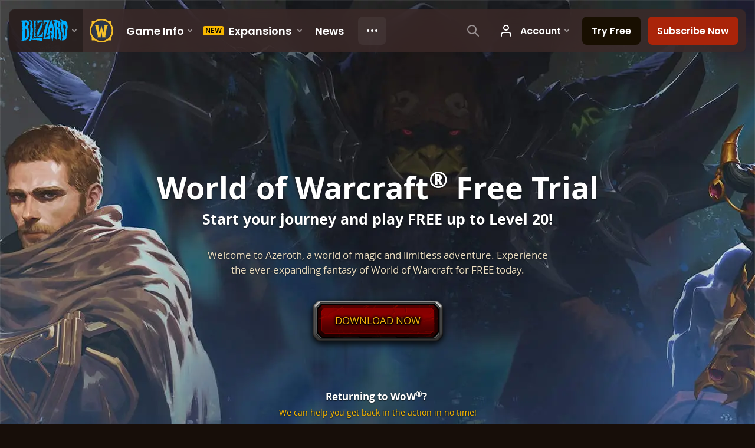

--- FILE ---
content_type: text/html; charset=utf-8
request_url: https://worldofwarcraft.blizzard.com/en-us/start
body_size: 9769
content:
<!DOCTYPE html><html lang="en-US"><head><script type="text/javascript" src="https://assets-bwa.worldofwarcraft.blizzard.com/base-web-components.dbefbe4d9d8567c87d35.js"></script><title>Getting Started on your Free Trial</title><script>var optimizelyEnabled = false;
try {
  optimizelyEnabled = JSON.parse('true');
} catch (err) {
  console.log(err);
}
</script><script>var optimizelyLoaded = (function () {
  var OPTIMIZELY_AGENT_LOADED_EVENT = 'OptimizelyWebLoaded';
  var OPTIMIZELY_FULLSTACK_DATAFILE_LOADED_EVENT = 'OptimizelyFullstackDataFileLoaded';

  function initOptimizely() {
    var agentScript = document.createElement('script');
    agentScript.src = 'https://cdn.optimizely.com/js/8521175242.js';
    agentScript.onload = function () {
      optimizelyLoaded = true;
      trigger(OPTIMIZELY_AGENT_LOADED_EVENT);
    };
    document.head.appendChild(agentScript);

    var optimizelySdkKey = '';
    var optimizelySdkEnabled = false;
    try {
      optimizelySdkEnabled = JSON.parse('true');
    } catch (err) {
      console.log(err);
    }
    if (optimizelySdkKey && optimizelySdkEnabled) {
      var dataFileScript = document.createElement('script');
      dataFileScript.src = 'https://cdn.optimizely.com/datafiles/' + optimizelySdkKey + '.json/tag.js';
      dataFileScript.onload = function () {
        trigger(OPTIMIZELY_FULLSTACK_DATAFILE_LOADED_EVENT);
      };
      document.head.appendChild(dataFileScript);
    }
  }

  var optimizelyLoaded = false;
  var COOKIE_CONSENT_EVENT = 'CookieConsentChange';
  var cookieConsentChangeEventListener = window.addEventListener(COOKIE_CONSENT_EVENT, function () {
    if (BlzCookieConsent.isPerformanceStorageAllowed()) {
      initOptimizely();
    }
    window.removeEventListener(COOKIE_CONSENT_EVENT, cookieConsentChangeEventListener);
  });

  return function () {
    return optimizelyLoaded;
  };
})();</script><meta name="viewport" content="width=device-width, initial-scale=1, maximum-scale=1, user-scalable=no"><meta http-equiv="X-UA-Compatible" content="IE=edge"><meta name="referrer" content="no-referrer-when-downgrade"><meta name="description" content="Welcome to Azeroth, a world of magic and limitless adventure. Experience the ever-expanding fantasy of World of Warcraft for FREE today."/><meta property="fb:app_id" content="175314325675"/><meta property="og:site_name" content="World of Warcraft"/><meta property="og:title" content="Getting Started on your Free Trial - WoW"/><meta property="og:image" content="https://blz-contentstack-images.akamaized.net/v3/assets/blt3452e3b114fab0cd/blt439e9abbdacdeb49/5f208e8db7dcf5546ea91f1b/og_start.jpg?auto=webp&amp;quality=75"/><meta property="og:description" content="Welcome to Azeroth, a world of magic and limitless adventure. Experience the ever-expanding fantasy of World of Warcraft for FREE today."/><meta property="og:url" content="https://worldofwarcraft.blizzard.com/en-us/start"/><meta name="twitter:card" content="summary_large_image"/><meta name="twitter:site" content="@warcraft"/><link rel="icon" type="image/x-icon" href="https://assets-bwa.worldofwarcraft.blizzard.com/static/wow-icon-32x32.1a38d7c1c3d8df560d53f5c2ad5442c0401edf83.png"><script>(function (w, d, s, l, i) {
  w[l] = w[l] || [];
  w[l].push({ 'gtm.start': new Date().getTime(), event: 'gtm.js' });
  var f = d.getElementsByTagName(s)[0],
    j = d.createElement(s),
    dl = l != 'dataLayer' ? '&l=' + l : '';
  j.async = true;
  j.src = 'https://www.googletagmanager.com/gtm.js?id=' + i + dl;
  f.parentNode.insertBefore(j, f);
})(window, document, 'script', 'dataLayer', 'GTM-TVHPB9J');
</script><link rel="stylesheet" type="text/css" media="screen" href="https://assets-bwa.worldofwarcraft.blizzard.com/css/index.5fb341f96f711dd4ade2aee0e1c3769e630f5849.css"><script>window.__WOW_UI_PUBLIC_PATH__ = 'https://assets-bwa.worldofwarcraft.blizzard.com/';</script><script src="https://assets-bwa.worldofwarcraft.blizzard.com/core.de93880c4434234a2e93.js"></script><script type="text/javascript" id="npx-mount-initial-state">var npxInitialState = {"meta":{"title":"Getting Started on your Free Trial","description":"Welcome to Azeroth, a world of magic and limitless adventure. Experience the ever-expanding fantasy of World of Warcraft for FREE today.","image":{"title":"og_start.jpg","filename":"og_start.jpg","uid":"blt439e9abbdacdeb49","url":"https://blz-contentstack-images.akamaized.net/v3/assets/blt3452e3b114fab0cd/blt439e9abbdacdeb49/5f208e8db7dcf5546ea91f1b/og_start.jpg?auto=webp&quality=75"},"card":"summary"},"masthead":{"title":"<p>World of Warcraft<sup>®</sup> Free Trial</p>","subtitle":"Start your journey and play FREE up to Level 20!","description":"<p>Welcome to Azeroth, a world of magic and limitless adventure. Experience the ever-expanding fantasy of World of Warcraft for FREE today.</p>","button":{"label":"Download Now","url":"https://www.blizzard.com/download/confirmation?product=wow","analytics":{"event":"ctaDownload","eventLabel":"game","dimensions":{"ctaPlacement":"Start-Masthead"}}},"mobileButton":{"label":"Create Account","url":"https://battle.net/account/creation/","analytics":{"event":"ctaOther","eventLabel":"account creation","dimensions":{"ctaPlacement":"Start-Masthead"}}},"mobileDownloadDisclaimer":"World of Warcraft is available for Windows and Mac through the <strong>Battle.net Desktop App.</strong>","returningPlayersCta":{"title":"<p>Returning to WoW<sup>®</sup>?&nbsp;</p>","link":{"label":"We can help you get back in the action in no time!","url":"/return","analytics":{"event":"ctaOther","eventLabel":"Return"}}},"backgroundImage":{"default":{"description":"","title":"bg_masthead.jpg","filename":"new_BG.jpg","uid":"bltbf61e005140cd7ea","url":"https://blz-contentstack-images.akamaized.net/v3/assets/blt3452e3b114fab0cd/bltbf61e005140cd7ea/6924cea68393be62205b1738/new_BG.jpg?auto=webp&quality=75"},"mobile":{"title":"bg_masthead_mobile.jpg","filename":"bg_masthead_mobile.jpg","uid":"blt25df1c474aa7fca9","url":"https://blz-contentstack-images.akamaized.net/v3/assets/blt3452e3b114fab0cd/blt25df1c474aa7fca9/5f344d0a381cf85557b0845e/bg_masthead_mobile.jpg?auto=webp&quality=75"}}},"downloadSection":{"header":"Your Journey Starts Today","button":{"label":"DOWNLOAD WOW FREE","url":"https://www.blizzard.com/download/confirmation?product=wow","analytics":{"event":"ctaDownload","eventLabel":"game","dimensions":{"ctaPlacement":"Footer"}}},"mobileButton":{"label":"Create Account","url":"https://battle.net/account/creation/","analytics":{"event":"ctaOther","eventLabel":"account creation","dimensions":{"ctaPlacement":"Footer"}}},"mobileDownloadDisclaimer":"World of Warcraft is available for Windows and Mac through the <strong>Battle.net Desktop App.</strong>","returningPlayersCta":{"title":"Returning to WoW?","link":{"label":"We can help you get back in the action in no time!","url":"/return","analytics":{"event":"ctaOther","eventLabel":"Return"}}},"backgroundImage":{"default":{"description":"","title":"bg_outro.jpg","filename":"bg_outro.jpg","uid":"blt315a85e341b40019","url":"https://blz-contentstack-images.akamaized.net/v3/assets/blt3452e3b114fab0cd/blt315a85e341b40019/691e4f8bf4fa3f3a3d019f0e/bg_outro.jpg?auto=webp&quality=75"},"mobile":{"description":"","title":"bg_outro_mobile.jpg","filename":"bg_outro_mobile.jpg","uid":"bltb3ecaae140d2d229","url":"https://blz-contentstack-images.akamaized.net/v3/assets/blt3452e3b114fab0cd/bltb3ecaae140d2d229/691e500af4fa3fc93b019f10/bg_outro_mobile.jpg?auto=webp&quality=75"}},"foregroundAsset":{"description":"","title":"trio_outro.png","filename":"trio_outro.png","uid":"blt38476f702c277a00","url":"https://blz-contentstack-images.akamaized.net/v3/assets/blt3452e3b114fab0cd/blt38476f702c277a00/6924dc17d1e07d50dfe7ae14/trio_outro.png?auto=webp"},"mobileForegroundAsset":{"description":"","title":"trio_outro.png","filename":"trio_outro.png","uid":"blt38476f702c277a00","url":"https://blz-contentstack-images.akamaized.net/v3/assets/blt3452e3b114fab0cd/blt38476f702c277a00/6924dc17d1e07d50dfe7ae14/trio_outro.png?auto=webp"}},"housingSection":{"header":"Start your Collection. Move in with Midnight.","subtitle":"HOUSING","description":"<p>Starting December 2 with Housing Early Access, players that own any edition of Midnight can pick a neighborhood plot and move in to start crafting their own cozy corner in Azeroth. New and Returning players can start enjoying Midnight’s Housing feature at any point in the leveling journey.</p><p>All players can start collecting Housing Decor as they adventure through the world. These trinkets and trophies will be waiting in your collection and ready to use once you own the Midnight expansion! <span style=\"color: rgb(34, 34, 34);font-size: 12pt;\"></span><span style=\"color: rgb(34, 34, 34);font-size: 12pt;\"></span></p>","button":{"label":"PRE-PURCHASE NOW","url":"https://shop.battle.net/product/world-of-warcraft-midnight?pfm=fran-wow-rpx-npx-shop-prepurchase-wow-midnight","analytics":{"event":"ctaBuy","eventLabel":"prepurchase","dimensions":{"ctaPlacement":"Start-Housing"}}},"backgroundImage":{"default":{"title":"Housing_BG.jpg","filename":"Housing_BG.jpg","uid":"blt342a237676997f33","url":"https://blz-contentstack-images.akamaized.net/v3/assets/blt3452e3b114fab0cd/blt342a237676997f33/691e521d2f9c67ce4f713e0d/Housing_BG.jpg?auto=webp&quality=75"},"mobile":{"title":"Housing_BG_mobile.jpg","filename":"Housing_BG_mobile.jpg","uid":"bltb9712e8722385a69","url":"https://blz-contentstack-images.akamaized.net/v3/assets/blt3452e3b114fab0cd/bltb9712e8722385a69/691e5308549186b31850d9df/Housing_BG_mobile.jpg?auto=webp&quality=75"}}},"productsSection":{"header":"Level Up Your WoW Experience","description":"<p>Your Free Trial is just the beginning. A World of Warcraft Subscription is the gateway to the epic adventures beyond. Unlock an ever-growing universe spanning multiple continents, worlds, and dimensions, as well as WoW Classic—the faithful recreation of WoW's original release.</p>","backgroundImage":{"default":{"description":"","title":"bg_product.jpg","filename":"bg_product.jpg","uid":"bltcfc10be65b932c85","url":"https://blz-contentstack-images.akamaized.net/v3/assets/blt3452e3b114fab0cd/bltcfc10be65b932c85/6920befc6a1a5645f04f029d/bg_product.jpg?auto=webp&quality=75"},"mobile":{"description":"","title":"bg_product_mobile.jpg","filename":"bg_product_mobile.jpg","uid":"blt22a01090a26b66b0","url":"https://blz-contentstack-images.akamaized.net/v3/assets/blt3452e3b114fab0cd/blt22a01090a26b66b0/691e518ba21e95b50c9a3827/bg_product_mobile.jpg?auto=webp&quality=75"}},"table":{"trial":{"logo":{"title":"logo_wow_na.png","filename":"logo_wow_na.png","uid":"bltac1f1c5ba0d0ba9b","url":"https://blz-contentstack-images.akamaized.net/v3/assets/blt3452e3b114fab0cd/bltac1f1c5ba0d0ba9b/5f45696f8ea4aa55f232a4dd/logo_wow_na.png?auto=webp"},"subheader":"Free Trial","cta":{"label":"Download Game","url":"https://www.blizzard.com/download/confirmation?product=wow","analytics":{"event":"ctaDownload","eventLabel":"game","dimensions":{"ctaPlacement":"Product Table"}}},"mobileCta":{"label":"Create Account","url":"https://battle.net/account/creation/","analytics":{"event":"ctaOther","eventLabel":"account creation","dimensions":{"ctaPlacement":"Product Table"}}}},"subscription":{"logo":{"title":"logo_wow_na.png","filename":"logo_wow_na.png","uid":"bltac1f1c5ba0d0ba9b","url":"https://blz-contentstack-images.akamaized.net/v3/assets/blt3452e3b114fab0cd/bltac1f1c5ba0d0ba9b/5f45696f8ea4aa55f232a4dd/logo_wow_na.png?auto=webp"},"subheader":"Subscription","cta":{"label":"Add Subscription","url":"https://shop.battle.net/product/world-of-warcraft-subscription?pfm=fran-wow-npx-shop-subscription","analytics":{"event":"ctaBuy","eventLabel":"subscribe"}}},"expansion":{"logo":{"description":"","title":"logo_midnight_table.png","filename":"logo_midnight_table.png","uid":"blt2d1e8bacbf6066e3","url":"https://blz-contentstack-images.akamaized.net/v3/assets/blt3452e3b114fab0cd/blt2d1e8bacbf6066e3/6924d056521fe6946b245024/logo_midnight_table.png?auto=webp"},"subheader":"Requires Subscription","cta":{"label":"Pre-Purchase Now","url":"https://shop.battle.net/product/world-of-warcraft-midnight?pfm=fran-wow-npx-shop-prepurchase-wow-midnight","analytics":{"event":"ctaBuy","eventLabel":"buy"}},"hide":false},"features":[{"feature":"Play the starting adventure at Exile's Reach","metadata":{"uid":"cs13b477809597176c"},"includedIn":["Free Trial","Subscription","Expansion"]},{"feature":"Experience multiple classes and races","metadata":{"uid":"cs6d3af8976cf33dce"},"includedIn":["Free Trial","Subscription","Expansion"]},{"feature":"Get unrestricted access to social features","metadata":{"uid":"csdecd289fb685e4a7"},"includedIn":["Subscription","Expansion"]},{"feature":"Play beyond Level 20","metadata":{"uid":"cs0f17f196b6200f8f"},"includedIn":["Subscription","Expansion"]},{"feature":"Explore the ever-growing Warcraft universe","metadata":{"uid":"csd4cd641fb23bc3d6"},"includedIn":["Subscription","Expansion"]},{"feature":"Get access to WoW Classic","metadata":{"uid":"csba97e06039e0fa16"},"includedIn":["Subscription","Expansion"]},{"feature":"Get access to The War Within expansion¹","metadata":{"uid":"cs81eb28959560ff74"},"includedIn":["Expansion","Subscription"]},{"feature":"Get access to the Midnight expansion","metadata":{"uid":"cs3190f6fef45166ec"},"includedIn":["Expansion"]},{"feature":"Fire up your new hero with a Character Boost","metadata":{"uid":"csd10a7581927adb75"},"includedIn":["Expansion"]}]},"disclaimer":"<p>¹ If you already have <span style=\"font-size: 11pt;\">The War Within</span> on your account, it will not be re-granted.</p>","faqLinkText":"Have questions? Jump to our FAQ"},"fantasySection":{"header":"What is World of Warcraft?","description":"<p>In World of Warcraft, you take the role of a powerful hero who fights towering monsters, delves perilous dungeons, defends the world of Azeroth against all threats, and much more. You can try WoW FREE up to level 20*.</p>","disclaimer":"*Free Trial not available for WoW Classic","backgroundImage":{"default":{"description":"","title":"Return_BG.jpg","filename":"Return_BG.jpg","uid":"blt4a0f3a27cd9d9a10","url":"https://blz-contentstack-images.akamaized.net/v3/assets/blt3452e3b114fab0cd/blt4a0f3a27cd9d9a10/6920bda3d855f072bd5d730c/Return_BG.jpg?auto=webp&quality=75"},"mobile":{"title":"return_BG_Mobile.jpg","filename":"return_BG_Mobile.jpg","uid":"blt10763b2cb747c1cb","url":"https://blz-contentstack-images.akamaized.net/v3/assets/blt3452e3b114fab0cd/blt10763b2cb747c1cb/691e53e12f9c6728b0713e11/return_BG_Mobile.jpg?auto=webp&quality=75"}},"combinedForegroundAsset":{"description":"","title":"art_intro_mobile.png","filename":"art_intro_mobile_flipped.png","uid":"blt132f91d9a7f11ed3","url":"https://blz-contentstack-images.akamaized.net/v3/assets/blt3452e3b114fab0cd/blt132f91d9a7f11ed3/5f43eae98ea4aa55f232a462/art_intro_mobile_flipped.png?auto=webp"},"previewCards":{"cards":[{"description":"<p>Play through the starting adventure at Exile’s Reach and discover the fate of a lost expedition as you sharpen new skills.</p>","displayTitle":"Embark on an Epic Journey","thumbnail":{"title":"art_intro_1_thumb.jpg","filename":"art_intro_1_thumb.jpg","uid":"bltd7daa20f29241705","url":"https://blz-contentstack-images.akamaized.net/v3/assets/blt3452e3b114fab0cd/bltd7daa20f29241705/5f18cfcb4afc510797a4f321/art_intro_1_thumb.jpg?auto=webp&quality=75"},"image":{"title":"art_intro_1_full.jpg","filename":"art_intro_1_full.jpg","uid":"blt254b2fd374e4845f","url":"https://blz-contentstack-images.akamaized.net/v3/assets/blt3452e3b114fab0cd/blt254b2fd374e4845f/5f18cfd45d2ae808119fb652/art_intro_1_full.jpg?auto=webp&quality=75"},"type":"image","displayType":""},{"description":"<p><span style=\"color: rgb(34, 34, 34);font-size: 12pt;\"></span>Learn the basics of battle and grow your strength. Then, explore your first dungeon and put your new knowledge to the test.</p>","displayTitle":"Learn as You Go","thumbnail":{"description":"","title":"art_intro_2_thumb.jpg","filename":"art_intro_2_thumb.jpg","uid":"bltaa3df92eb8f127c6","url":"https://blz-contentstack-images.akamaized.net/v3/assets/blt3452e3b114fab0cd/bltaa3df92eb8f127c6/5f35d1e6b7dcf5546ea927d3/art_intro_2_thumb.jpg?auto=webp&quality=75"},"image":{"description":"","title":"art_intro_2_full.jpg","filename":"art_intro_2_full.jpg","uid":"blta6d93e01bfbe5609","url":"https://blz-contentstack-images.akamaized.net/v3/assets/blt3452e3b114fab0cd/blta6d93e01bfbe5609/5f35d1d8b7dcf5546ea927d1/art_intro_2_full.jpg?auto=webp&quality=75"},"type":"image","displayType":""},{"description":"<p>The lessons mastered at Exile’s Reach will help you on the journey ahead. Welcome to World of Warcraft!</p>","displayTitle":"Adventure to Level 20","thumbnail":{"description":"","title":"art_intro_3_thumb.jpg","filename":"art_intro_3_thumb_flipped.jpg","uid":"bltad3f8fb1e6181f78","url":"https://blz-contentstack-images.akamaized.net/v3/assets/blt3452e3b114fab0cd/bltad3f8fb1e6181f78/5f43d73d8ea4aa55f232a460/art_intro_3_thumb_flipped.jpg?auto=webp&quality=75"},"image":{"description":"","title":"art_intro_3_full.jpg","filename":"art_intro_3_full_flipped.jpg","uid":"blte64bd019d7cdb531","url":"https://blz-contentstack-images.akamaized.net/v3/assets/blt3452e3b114fab0cd/blte64bd019d7cdb531/5f43d750b7dcf5546ea92af7/art_intro_3_full_flipped.jpg?auto=webp&quality=75"},"type":"image","displayType":""}]},"previewCards2":{"title":"Exile's Reach","cards":[{"description":"<p>Continue your adventures as you master skyriding and hone your skills in the Dragonflight campaign.</p>","displayTitle":"Take Flight in the Dragon Isles","thumbnail":{"title":"Dragonflight_thumb.jpg","filename":"Dragonflight_thumb.jpg","uid":"blt34b5f117d1b5dbcd","url":"https://blz-contentstack-images.akamaized.net/v3/assets/blt3452e3b114fab0cd/blt34b5f117d1b5dbcd/691e49ef5a1d2c6a4b90a081/Dragonflight_thumb.jpg?auto=webp&quality=75"},"image":{"title":"Dragonflight_full.jpg","filename":"Dragonflight_full.jpg","uid":"blta2382e02644572ed","url":"https://blz-contentstack-images.akamaized.net/v3/assets/blt3452e3b114fab0cd/blta2382e02644572ed/691e49fd549186e6b250d9d9/Dragonflight_full.jpg?auto=webp&quality=75"},"type":"image","displayType":""},{"description":"<p>Take up arms to defend Azeroth from a dire threat within as you explore the subterranean zones of Khaz Algar.</p>","displayTitle":"Delve into the Worldsoul Saga","thumbnail":{"description":"","title":"TWW_thumb.jpg","filename":"TWW_thumb.jpg","uid":"bltcb0e2ac32444cc29","url":"https://blz-contentstack-images.akamaized.net/v3/assets/blt3452e3b114fab0cd/bltcb0e2ac32444cc29/691e4de7826cf183f9cedb8b/TWW_thumb.jpg?auto=webp&quality=75"},"image":{"title":"TWW_full.jpg","filename":"TWW_full.jpg","uid":"blt5289a72563e3c633","url":"https://blz-contentstack-images.akamaized.net/v3/assets/blt3452e3b114fab0cd/blt5289a72563e3c633/691e4dcd35de475d51286fc1/TWW_full.jpg?auto=webp&quality=75"},"type":"image","displayType":""},{"description":"<p><span style=\"color: rgb(34, 34, 34);font-size: 12pt;\"></span>Rally together with your fellow Heroes in the current chapter of World of Warcraft!&nbsp;</p>","displayTitle":"Join the Fight in Midnight","thumbnail":{"title":"Midnight_thumb.jpg","filename":"Midnight_thumb.jpg","uid":"blt33ebc77d1f29d3f0","url":"https://blz-contentstack-images.akamaized.net/v3/assets/blt3452e3b114fab0cd/blt33ebc77d1f29d3f0/691e4ea6a4d8990398ea5931/Midnight_thumb.jpg?auto=webp&quality=75"},"image":{"title":"Midnight_full.jpg","filename":"Midnight_full.jpg","uid":"bltf9c8a8e0b0126511","url":"https://blz-contentstack-images.akamaized.net/v3/assets/blt3452e3b114fab0cd/bltf9c8a8e0b0126511/691e4eb3872f3d2b1ec60d9f/Midnight_full.jpg?auto=webp&quality=75"},"type":"image","displayType":""}]}},"fellowshipSection":{"header":"Fellowship forged in epic adventure","description":"<p>Through your adventures, you’ll meet others who make Azeroth their home. WoW houses many communities who forge long-lasting bonds of friendship. Whether it’s with a trusted partner at your side, your crew at your back, or a rival in front of you, the spirit of the game brings people together. It’s more than a game… it’s a lifestyle. Join us!</p>","backgroundImage":{"default":{"title":"bg_video_community_(1).jpg","filename":"bg_video_community_(1).jpg","uid":"blt19b375f1e0eb4c5a","url":"https://blz-contentstack-images.akamaized.net/v3/assets/blt3452e3b114fab0cd/blt19b375f1e0eb4c5a/5f23470b0ac6ce5468ceae56/bg_video_community_(1).jpg?auto=webp&quality=75"},"mobile":{"title":"bg_video_community_(1).jpg","filename":"bg_video_community_(1).jpg","uid":"blt19b375f1e0eb4c5a","url":"https://blz-contentstack-images.akamaized.net/v3/assets/blt3452e3b114fab0cd/blt19b375f1e0eb4c5a/5f23470b0ac6ce5468ceae56/bg_video_community_(1).jpg?auto=webp&quality=75"}},"backgroundVideo":{"poster":{"title":"bg_video_community_(1).jpg","filename":"bg_video_community_(1).jpg","uid":"blt19b375f1e0eb4c5a","url":"https://blz-contentstack-images.akamaized.net/v3/assets/blt3452e3b114fab0cd/blt19b375f1e0eb4c5a/5f23470b0ac6ce5468ceae56/bg_video_community_(1).jpg?auto=webp&quality=75"},"title":"Community Supercut","mp4":{"description":"","title":"video_community_21to9.mp4","filename":"video_community.mp4","uid":"blt1278b358cb26031d","url":"https://blz-contentstack-assets.akamaized.net/v3/assets/blt3452e3b114fab0cd/blt1278b358cb26031d/5f36c30a4eebe153cbb09570/video_community.mp4"}}},"faqSection":{"disclaimerText":"<p>Have a question that isn't covered in this FAQ?&nbsp;<a href=\"https://battle.net/support/games/wow\">Please visit our support articles</a>.</p>","header":"Frequently Asked Questions","sections":[{"title":"Eligibility","entries":[{"question":"Q: Can I play the WoW Free Trial if I already have an account?","answer":"<p>A: Yes. The WoW Free Trial is available to all players with an existing Battle.net Account. Whenever your account doesn’t have an active subscription or non-recurring game time, its status will revert to that of a Free Trial account.</p><p>&nbsp;</p>"},{"question":"Q: I have friends who already play WoW. How does Recruit A Friend work?","answer":"<p>A: If you have friends who already play World of Warcraft, you may be eligible to become their recruit through Recruit A Friend. Check the RAF web page at <a href=\"https://worldofwarcraft.com/game/recruit-a-friend\">https://worldofwarcraft.com/game/recruit-a-friend</a> for more details.</p><p>&nbsp;</p>"}]},{"title":"Content","entries":[{"question":"Q: What content is available in the free trial?","answer":"<p>A: The Free Trial includes all playable content in World of Warcraft through level 20. Any dungeons or quests able to be completed by a level 20 character are available to Free Trial players. After your initial adventure through Exile’s Reach, characters on new accounts will be directed to Dragonflight™ content.</p>"},{"question":"Q: What content is available in a WoW subscription if I choose to upgrade to one?","answer":"<p>A: Once you upgrade your account with a WoW subscription, all game content beyond level 20 and up to 70 will become available, including higher level dungeons, raids, and social features like guilds, unrestricted in-game chat, and the Auction House.</p>"},{"question":"Q: What is World of Warcraft®: Midnight™ and how do I play it?","answer":"<p>A: Midnight is the upcoming expansion in World of Warcraft, available only for characters above level 80. To play it, you must purchase Midnight from the Battle.net Shop and have an active subscription or non-recurring game time.</p>"}]},{"title":"Subscriptions","entries":[{"question":"Q: How much does a WoW subscription cost?","answer":"<p>A: WoW Subscription pricing varies by region. Check your regional <a href=\"https://shop.battle.net/family/world-of-warcraft?pfm=fran-wow-npx-shop-wow-family\" target=\"_self\">Battle.net Shop page</a> for pricing information and subscription options.</p>"},{"question":"Q: How do I upgrade to a subscription?","answer":"<p>A: You can subscribe through the <a href=\"https://shop.battle.net/family/world-of-warcraft?pfm=fran-wow-npx-shop-wow-family\" target=\"_self\">Battle.net Shop page</a> , or in-game from the Shop menu.</p>"},{"question":"Q: Do I need a subscription to play WoW?","answer":"<p>A: A WoW subscription or non-recurring game time is required to play any characters above level 20. No subscription is required for characters between levels 1 and 20. Please note that some social features may be disabled if an active subscription expires.</p>"}]},{"title":"WoW Classic","entries":[{"question":"Q: What is WoW Classic and how do I play it?","answer":"<p>A: World of Warcraft Classic is a faithful recreation of the original World of Warcraft. Combat mechanics, original character models, and skill trees all contribute to a truly authentic experience, so players can once again experience Azeroth as it was. It is available for all players with an active subscription or non-recurring game time.</p>"},{"question":"Q: Is there a Free Trial available for WoW Classic?","answer":"<p>A: There is no Free Trial available for WoW Classic currently.</p>"},{"question":"Q: Do I need to purchase WoW Classic separately?","answer":"<p>A: WoW Classic does not require a separate purchase, all you need is an active subscription or non-recurring game time.</p>"}]}],"subheader":"BROWSE HELP TOPICS"}};
</script><script id="init">//- defined in _pollyfills.js
window.trigger('init');</script><link href="https://assets-bwa.worldofwarcraft.blizzard.com/core.e5e90c2dd4d0ebe24c3c.css" rel="stylesheet" type="text/css"/><link href="https://assets-bwa.worldofwarcraft.blizzard.com/static/izimodal.df3420266654fd7974759048907176f23513e765.css" rel="stylesheet"><link href="https://assets-bwa.worldofwarcraft.blizzard.com/static/simplebar.9d79d89318973e13b0ce47c1c4de660bcf0f049f.css" rel="stylesheet"><link href="https://assets-bwa.worldofwarcraft.blizzard.com/632.3a1e167dea3b83f271a4.css" rel="stylesheet" type="text/css"/><link href="https://assets-bwa.worldofwarcraft.blizzard.com/185.8c5b220bf6f482881a90.css" rel="stylesheet" type="text/css"/><link href="https://assets-bwa.worldofwarcraft.blizzard.com/811.e45c42466d324ae4de46.css" rel="stylesheet" type="text/css"/><link href="https://assets-bwa.worldofwarcraft.blizzard.com/npx.37523f15b20a7a0685d1.css" rel="stylesheet" type="text/css"/><link href="/opensearch/opensearch.xml" title="Search World of Warcraft" rel="search" type="application/opensearchdescription+xml"><link rel="canonical" href="http://worldofwarcraft.blizzard.com/en-us/start"><link rel="alternate" href="http://worldofwarcraft.blizzard.com/en-us/start" hreflang="en-us"><link rel="alternate" href="http://worldofwarcraft.blizzard.com/en-gb/start" hreflang="en-gb"><link rel="alternate" href="http://worldofwarcraft.blizzard.com/de-de/start" hreflang="de-de"><link rel="alternate" href="http://worldofwarcraft.blizzard.com/es-es/start" hreflang="es-es"><link rel="alternate" href="http://worldofwarcraft.blizzard.com/es-mx/start" hreflang="es-mx"><link rel="alternate" href="http://worldofwarcraft.blizzard.com/fr-fr/start" hreflang="fr-fr"><link rel="alternate" href="http://worldofwarcraft.blizzard.com/ja-jp/start" hreflang="ja-jp"><link rel="alternate" href="http://worldofwarcraft.blizzard.com/it-it/start" hreflang="it-it"><link rel="alternate" href="http://worldofwarcraft.blizzard.com/pl-pl/start" hreflang="pl-pl"><link rel="alternate" href="http://worldofwarcraft.blizzard.com/pt-br/start" hreflang="pt-br"><link rel="alternate" href="http://worldofwarcraft.blizzard.com/ru-ru/start" hreflang="ru-ru"><link rel="alternate" href="http://worldofwarcraft.blizzard.com/th-th/start" hreflang="th-th"><link rel="alternate" href="http://worldofwarcraft.blizzard.com/ko-kr/start" hreflang="ko-kr"><link rel="alternate" href="http://worldofwarcraft.blizzard.com/zh-cn/start" hreflang="zh-cn"><link rel="alternate" href="http://worldofwarcraft.blizzard.com/zh-tw/start" hreflang="zh-tw"></head><body class="en-us"><header class="sitenav"><blz-nav class="SiteNav" hidden="hidden" user-endpoint="/navbar/authenticate" content="wow-site" search-url="/search?q={value}"><script src="https://navbar.blizzard.com/static/v1/nav.js" async="async"></script></blz-nav></header><noscript><iframe src="https://www.googletagmanager.com/ns.html?id=GTM-TVHPB9J" height="0" width="0" style="display: none; visibility: hidden"></iframe></noscript><script>!(function (i, d, e, n) {
  (i[e] = i[e] || {}),
    i[e][n] ||
      (i[e][n] = function (i, e, n) {
        if (void 0 !== i) {
          (e = void 0 === e ? 0 : e), (n = void 0 === n ? 0 : n);
          var a = d.createElement('iframe');
          (a.width = e), (a.height = n), (a.hidden = !0), (a.src = i), d.body.appendChild(a);
        }
      });
})(window, document, 'analytics', 'appendFrame');</script><script>var dataLayer = dataLayer || [];
dataLayer.push({"locale":"en-US","serverRegion":"us","region":"us","localeRegion":"us","project":"wow","authenticated":"0","platform":"web"});
</script><div class="body"><div class="page"><main id="main" role="main"><div class="react-mount" id="npx-mount" data-initial-state-variable-name="npxInitialState"></div></main><div class="Divider"></div><blz-social-section><blz-image slot="background" src="https://blz-contentstack-images.akamaized.net/v3/assets/blt3452e3b114fab0cd/bltc84f261fbf1df38b/66a95ecef86a4a0858e0ff5b/Pane-dirtLight.jpg"></blz-image><h2 slot="header">Follow Warcraft</h2><blz-icon-group variant="large" slot="icons"><a href="https://www.facebook.com/Warcraft" target="_blank"><blz-icon icon="facebook"></blz-icon></a><a href="https://x.com/warcraft" target="_blank"><blz-icon icon="twitter"></blz-icon></a><a href="https://www.youtube.com/user/WorldofWarcraft" target="_blank"><blz-icon icon="youtube"></blz-icon></a><a href="https://www.reddit.com/r/wow" target="_blank"><blz-icon icon="reddit"></blz-icon></a><a href="https://www.instagram.com/warcraft" target="_blank"><blz-icon icon="instagram"></blz-icon></a></blz-icon-group></blz-social-section><div class="Pane z-index-above" data-lazyload-modifier="Pane--dirtDark"><div class="Pane-bg"><div class="Pane-overlay"></div></div><div class="Pane-content"><blz-nav-footer legal-title-id="5730135" legal-subtitle-id="15" supported-locales='["en-us","en-gb","de-de","es-es","es-mx","fr-fr","it-it","pt-br","ru-ru","ko-kr","zh-tw"]' cookies-url="https://www.blizzard.com/cookies"><script src="https://navbar.blizzard.com/static/v1/footer.js" async="async"></script></blz-nav-footer></div></div></div></div><div class="Photoswipe pswp Photoswipe--modal Photoswipe--wow" name="modal" tabindex="-1" role="dialog" aria-hidden="true"><div class="pswp__bg"></div><div class="pswp__scroll-wrap"><div class="pswp__container"><div class="pswp__item"></div><div class="pswp__item"></div><div class="pswp__item"></div></div><div class="pswp__ui pswp__ui--hidden"><div class="pswp__top-bar Photoswipe-top"><div class="pswp__counter"></div><button class="pswp__button pswp__button--close" title="Close (Esc)"></button><button class="pswp__button pswp__button--share" title="Share"></button><button class="pswp__button pswp__button--fs" title="Toggle fullscreen"></button><button class="pswp__button pswp__button--zoom" title="Zoom in/out"></button><div class="pswp__preloader"><div class="pswp__preloader__icn"><div class="pswp__preloader__cut"><div class="pswp__preloader__donut"></div></div></div></div></div><div class="pswp__share-modal pswp__share-modal--hidden pswp__single-tap"><div class="pswp__share-tooltip"></div></div><div class="pswp__caption"><div class="pswp__caption__center"></div></div><button class="pswp__button pswp__button--arrow--left" title="Previous (arrow left)"></button><button class="pswp__button pswp__button--arrow--right" title="Next (arrow right)"></button><div class="Photoswipe-prev" title="Previous (arrow left)"><span class="Icon Icon--prev"></span></div><div class="Photoswipe-next" title="Next (arrow right)"><span class="Icon Icon--next"></span></div></div></div></div><div class="Photoswipe pswp Photoswipe--lightbox Photoswipe--wow" name="lightbox" tabindex="-1" role="dialog" aria-hidden="true"><div class="pswp__bg"></div><div class="pswp__scroll-wrap"><div class="pswp__container"><div class="pswp__item"></div><div class="pswp__item"></div><div class="pswp__item"></div></div><div class="pswp__ui pswp__ui--hidden"><div class="pswp__top-bar Photoswipe-top"><div class="pswp__counter"></div><button class="pswp__button pswp__button--close" title="Close (Esc)"></button><button class="pswp__button pswp__button--share" title="Share"></button><button class="pswp__button pswp__button--fs" title="Toggle fullscreen"></button><button class="pswp__button pswp__button--zoom" title="Zoom in/out"></button><div class="pswp__preloader"><div class="pswp__preloader__icn"><div class="pswp__preloader__cut"><div class="pswp__preloader__donut"></div></div></div></div></div><div class="pswp__share-modal pswp__share-modal--hidden pswp__single-tap"><div class="pswp__share-tooltip"></div></div><div class="pswp__caption"><div class="pswp__caption__center"></div></div><button class="pswp__button pswp__button--arrow--left" title="Previous (arrow left)"></button><button class="pswp__button pswp__button--arrow--right" title="Next (arrow right)"></button><div class="Photoswipe-prev" title="Previous (arrow left)"><span class="Icon Icon--prev"></span></div><div class="Photoswipe-next" title="Next (arrow right)"><span class="Icon Icon--next"></span></div></div></div></div><script type="text/javascript">var translations = {
  'FaqComponent.section.heading.questions.text': "{0} Questions",
  'FaqComponent.section.heading.questions.textSingular': "{0} Question",
  'onion.media.types.image': "Image",
  'VideoPane.controls.pause.text': "Pause",
  'VideoPane.controls.play.text': "Play",
  'PageNumbers.next': "Next",
  'PageNumbers.previous': "Previous",
};</script><script src="https://assets-bwa.worldofwarcraft.blizzard.com/runtime.21bcad367371d1959b4d.js"></script><script src="https://assets-bwa.worldofwarcraft.blizzard.com/vendor.a061c3c4fab7fbd8544a.js"></script><script src="https://assets-bwa.worldofwarcraft.blizzard.com/339.254d6dfa5e91b8a1c777.js"></script><script src="https://assets-bwa.worldofwarcraft.blizzard.com/251.ec6919401bd899e5f76a.js"></script><script src="https://assets-bwa.worldofwarcraft.blizzard.com/632.70d340201ba1db8189d1.js"></script><script src="https://assets-bwa.worldofwarcraft.blizzard.com/361.082886b07d3d77eb7f3a.js"></script><script src="https://assets-bwa.worldofwarcraft.blizzard.com/842.a639ac7b3387fbe3444d.js"></script><script src="https://assets-bwa.worldofwarcraft.blizzard.com/811.def2767b1cdf6b35d178.js"></script><script src="https://assets-bwa.worldofwarcraft.blizzard.com/npx.d2063a7bf44c87fc644c.js"></script><script id="model">model = {"reactMounts":[{"id":"npx-mount","initialState":{"meta":{"title":"Getting Started on your Free Trial","description":"Welcome to Azeroth, a world of magic and limitless adventure. Experience the ever-expanding fantasy of World of Warcraft for FREE today.","image":{"title":"og_start.jpg","filename":"og_start.jpg","uid":"blt439e9abbdacdeb49","url":"https://blz-contentstack-images.akamaized.net/v3/assets/blt3452e3b114fab0cd/blt439e9abbdacdeb49/5f208e8db7dcf5546ea91f1b/og_start.jpg?auto=webp&quality=75"},"card":"summary"},"masthead":{"title":"<p>World of Warcraft<sup>®</sup> Free Trial</p>","subtitle":"Start your journey and play FREE up to Level 20!","description":"<p>Welcome to Azeroth, a world of magic and limitless adventure. Experience the ever-expanding fantasy of World of Warcraft for FREE today.</p>","button":{"label":"Download Now","url":"https://www.blizzard.com/download/confirmation?product=wow","analytics":{"event":"ctaDownload","eventLabel":"game","dimensions":{"ctaPlacement":"Start-Masthead"}}},"mobileButton":{"label":"Create Account","url":"https://battle.net/account/creation/","analytics":{"event":"ctaOther","eventLabel":"account creation","dimensions":{"ctaPlacement":"Start-Masthead"}}},"mobileDownloadDisclaimer":"World of Warcraft is available for Windows and Mac through the <strong>Battle.net Desktop App.</strong>","returningPlayersCta":{"title":"<p>Returning to WoW<sup>®</sup>?&nbsp;</p>","link":{"label":"We can help you get back in the action in no time!","url":"/return","analytics":{"event":"ctaOther","eventLabel":"Return"}}},"backgroundImage":{"default":{"description":"","title":"bg_masthead.jpg","filename":"new_BG.jpg","uid":"bltbf61e005140cd7ea","url":"https://blz-contentstack-images.akamaized.net/v3/assets/blt3452e3b114fab0cd/bltbf61e005140cd7ea/6924cea68393be62205b1738/new_BG.jpg?auto=webp&quality=75"},"mobile":{"title":"bg_masthead_mobile.jpg","filename":"bg_masthead_mobile.jpg","uid":"blt25df1c474aa7fca9","url":"https://blz-contentstack-images.akamaized.net/v3/assets/blt3452e3b114fab0cd/blt25df1c474aa7fca9/5f344d0a381cf85557b0845e/bg_masthead_mobile.jpg?auto=webp&quality=75"}}},"downloadSection":{"header":"Your Journey Starts Today","button":{"label":"DOWNLOAD WOW FREE","url":"https://www.blizzard.com/download/confirmation?product=wow","analytics":{"event":"ctaDownload","eventLabel":"game","dimensions":{"ctaPlacement":"Footer"}}},"mobileButton":{"label":"Create Account","url":"https://battle.net/account/creation/","analytics":{"event":"ctaOther","eventLabel":"account creation","dimensions":{"ctaPlacement":"Footer"}}},"mobileDownloadDisclaimer":"World of Warcraft is available for Windows and Mac through the <strong>Battle.net Desktop App.</strong>","returningPlayersCta":{"title":"Returning to WoW?","link":{"label":"We can help you get back in the action in no time!","url":"/return","analytics":{"event":"ctaOther","eventLabel":"Return"}}},"backgroundImage":{"default":{"description":"","title":"bg_outro.jpg","filename":"bg_outro.jpg","uid":"blt315a85e341b40019","url":"https://blz-contentstack-images.akamaized.net/v3/assets/blt3452e3b114fab0cd/blt315a85e341b40019/691e4f8bf4fa3f3a3d019f0e/bg_outro.jpg?auto=webp&quality=75"},"mobile":{"description":"","title":"bg_outro_mobile.jpg","filename":"bg_outro_mobile.jpg","uid":"bltb3ecaae140d2d229","url":"https://blz-contentstack-images.akamaized.net/v3/assets/blt3452e3b114fab0cd/bltb3ecaae140d2d229/691e500af4fa3fc93b019f10/bg_outro_mobile.jpg?auto=webp&quality=75"}},"foregroundAsset":{"description":"","title":"trio_outro.png","filename":"trio_outro.png","uid":"blt38476f702c277a00","url":"https://blz-contentstack-images.akamaized.net/v3/assets/blt3452e3b114fab0cd/blt38476f702c277a00/6924dc17d1e07d50dfe7ae14/trio_outro.png?auto=webp"},"mobileForegroundAsset":{"description":"","title":"trio_outro.png","filename":"trio_outro.png","uid":"blt38476f702c277a00","url":"https://blz-contentstack-images.akamaized.net/v3/assets/blt3452e3b114fab0cd/blt38476f702c277a00/6924dc17d1e07d50dfe7ae14/trio_outro.png?auto=webp"}},"housingSection":{"header":"Start your Collection. Move in with Midnight.","subtitle":"HOUSING","description":"<p>Starting December 2 with Housing Early Access, players that own any edition of Midnight can pick a neighborhood plot and move in to start crafting their own cozy corner in Azeroth. New and Returning players can start enjoying Midnight’s Housing feature at any point in the leveling journey.</p><p>All players can start collecting Housing Decor as they adventure through the world. These trinkets and trophies will be waiting in your collection and ready to use once you own the Midnight expansion! <span style=\"color: rgb(34, 34, 34);font-size: 12pt;\"></span><span style=\"color: rgb(34, 34, 34);font-size: 12pt;\"></span></p>","button":{"label":"PRE-PURCHASE NOW","url":"https://shop.battle.net/product/world-of-warcraft-midnight?pfm=fran-wow-rpx-npx-shop-prepurchase-wow-midnight","analytics":{"event":"ctaBuy","eventLabel":"prepurchase","dimensions":{"ctaPlacement":"Start-Housing"}}},"backgroundImage":{"default":{"title":"Housing_BG.jpg","filename":"Housing_BG.jpg","uid":"blt342a237676997f33","url":"https://blz-contentstack-images.akamaized.net/v3/assets/blt3452e3b114fab0cd/blt342a237676997f33/691e521d2f9c67ce4f713e0d/Housing_BG.jpg?auto=webp&quality=75"},"mobile":{"title":"Housing_BG_mobile.jpg","filename":"Housing_BG_mobile.jpg","uid":"bltb9712e8722385a69","url":"https://blz-contentstack-images.akamaized.net/v3/assets/blt3452e3b114fab0cd/bltb9712e8722385a69/691e5308549186b31850d9df/Housing_BG_mobile.jpg?auto=webp&quality=75"}}},"productsSection":{"header":"Level Up Your WoW Experience","description":"<p>Your Free Trial is just the beginning. A World of Warcraft Subscription is the gateway to the epic adventures beyond. Unlock an ever-growing universe spanning multiple continents, worlds, and dimensions, as well as WoW Classic—the faithful recreation of WoW's original release.</p>","backgroundImage":{"default":{"description":"","title":"bg_product.jpg","filename":"bg_product.jpg","uid":"bltcfc10be65b932c85","url":"https://blz-contentstack-images.akamaized.net/v3/assets/blt3452e3b114fab0cd/bltcfc10be65b932c85/6920befc6a1a5645f04f029d/bg_product.jpg?auto=webp&quality=75"},"mobile":{"description":"","title":"bg_product_mobile.jpg","filename":"bg_product_mobile.jpg","uid":"blt22a01090a26b66b0","url":"https://blz-contentstack-images.akamaized.net/v3/assets/blt3452e3b114fab0cd/blt22a01090a26b66b0/691e518ba21e95b50c9a3827/bg_product_mobile.jpg?auto=webp&quality=75"}},"table":{"trial":{"logo":{"title":"logo_wow_na.png","filename":"logo_wow_na.png","uid":"bltac1f1c5ba0d0ba9b","url":"https://blz-contentstack-images.akamaized.net/v3/assets/blt3452e3b114fab0cd/bltac1f1c5ba0d0ba9b/5f45696f8ea4aa55f232a4dd/logo_wow_na.png?auto=webp"},"subheader":"Free Trial","cta":{"label":"Download Game","url":"https://www.blizzard.com/download/confirmation?product=wow","analytics":{"event":"ctaDownload","eventLabel":"game","dimensions":{"ctaPlacement":"Product Table"}}},"mobileCta":{"label":"Create Account","url":"https://battle.net/account/creation/","analytics":{"event":"ctaOther","eventLabel":"account creation","dimensions":{"ctaPlacement":"Product Table"}}}},"subscription":{"logo":{"title":"logo_wow_na.png","filename":"logo_wow_na.png","uid":"bltac1f1c5ba0d0ba9b","url":"https://blz-contentstack-images.akamaized.net/v3/assets/blt3452e3b114fab0cd/bltac1f1c5ba0d0ba9b/5f45696f8ea4aa55f232a4dd/logo_wow_na.png?auto=webp"},"subheader":"Subscription","cta":{"label":"Add Subscription","url":"https://shop.battle.net/product/world-of-warcraft-subscription?pfm=fran-wow-npx-shop-subscription","analytics":{"event":"ctaBuy","eventLabel":"subscribe"}}},"expansion":{"logo":{"description":"","title":"logo_midnight_table.png","filename":"logo_midnight_table.png","uid":"blt2d1e8bacbf6066e3","url":"https://blz-contentstack-images.akamaized.net/v3/assets/blt3452e3b114fab0cd/blt2d1e8bacbf6066e3/6924d056521fe6946b245024/logo_midnight_table.png?auto=webp"},"subheader":"Requires Subscription","cta":{"label":"Pre-Purchase Now","url":"https://shop.battle.net/product/world-of-warcraft-midnight?pfm=fran-wow-npx-shop-prepurchase-wow-midnight","analytics":{"event":"ctaBuy","eventLabel":"buy"}},"hide":false},"features":[{"feature":"Play the starting adventure at Exile's Reach","metadata":{"uid":"cs13b477809597176c"},"includedIn":["Free Trial","Subscription","Expansion"]},{"feature":"Experience multiple classes and races","metadata":{"uid":"cs6d3af8976cf33dce"},"includedIn":["Free Trial","Subscription","Expansion"]},{"feature":"Get unrestricted access to social features","metadata":{"uid":"csdecd289fb685e4a7"},"includedIn":["Subscription","Expansion"]},{"feature":"Play beyond Level 20","metadata":{"uid":"cs0f17f196b6200f8f"},"includedIn":["Subscription","Expansion"]},{"feature":"Explore the ever-growing Warcraft universe","metadata":{"uid":"csd4cd641fb23bc3d6"},"includedIn":["Subscription","Expansion"]},{"feature":"Get access to WoW Classic","metadata":{"uid":"csba97e06039e0fa16"},"includedIn":["Subscription","Expansion"]},{"feature":"Get access to The War Within expansion¹","metadata":{"uid":"cs81eb28959560ff74"},"includedIn":["Expansion","Subscription"]},{"feature":"Get access to the Midnight expansion","metadata":{"uid":"cs3190f6fef45166ec"},"includedIn":["Expansion"]},{"feature":"Fire up your new hero with a Character Boost","metadata":{"uid":"csd10a7581927adb75"},"includedIn":["Expansion"]}]},"disclaimer":"<p>¹ If you already have <span style=\"font-size: 11pt;\">The War Within</span> on your account, it will not be re-granted.</p>","faqLinkText":"Have questions? Jump to our FAQ"},"fantasySection":{"header":"What is World of Warcraft?","description":"<p>In World of Warcraft, you take the role of a powerful hero who fights towering monsters, delves perilous dungeons, defends the world of Azeroth against all threats, and much more. You can try WoW FREE up to level 20*.</p>","disclaimer":"*Free Trial not available for WoW Classic","backgroundImage":{"default":{"description":"","title":"Return_BG.jpg","filename":"Return_BG.jpg","uid":"blt4a0f3a27cd9d9a10","url":"https://blz-contentstack-images.akamaized.net/v3/assets/blt3452e3b114fab0cd/blt4a0f3a27cd9d9a10/6920bda3d855f072bd5d730c/Return_BG.jpg?auto=webp&quality=75"},"mobile":{"title":"return_BG_Mobile.jpg","filename":"return_BG_Mobile.jpg","uid":"blt10763b2cb747c1cb","url":"https://blz-contentstack-images.akamaized.net/v3/assets/blt3452e3b114fab0cd/blt10763b2cb747c1cb/691e53e12f9c6728b0713e11/return_BG_Mobile.jpg?auto=webp&quality=75"}},"combinedForegroundAsset":{"description":"","title":"art_intro_mobile.png","filename":"art_intro_mobile_flipped.png","uid":"blt132f91d9a7f11ed3","url":"https://blz-contentstack-images.akamaized.net/v3/assets/blt3452e3b114fab0cd/blt132f91d9a7f11ed3/5f43eae98ea4aa55f232a462/art_intro_mobile_flipped.png?auto=webp"},"previewCards":{"cards":[{"description":"<p>Play through the starting adventure at Exile’s Reach and discover the fate of a lost expedition as you sharpen new skills.</p>","displayTitle":"Embark on an Epic Journey","thumbnail":{"title":"art_intro_1_thumb.jpg","filename":"art_intro_1_thumb.jpg","uid":"bltd7daa20f29241705","url":"https://blz-contentstack-images.akamaized.net/v3/assets/blt3452e3b114fab0cd/bltd7daa20f29241705/5f18cfcb4afc510797a4f321/art_intro_1_thumb.jpg?auto=webp&quality=75"},"image":{"title":"art_intro_1_full.jpg","filename":"art_intro_1_full.jpg","uid":"blt254b2fd374e4845f","url":"https://blz-contentstack-images.akamaized.net/v3/assets/blt3452e3b114fab0cd/blt254b2fd374e4845f/5f18cfd45d2ae808119fb652/art_intro_1_full.jpg?auto=webp&quality=75"},"type":"image","displayType":""},{"description":"<p><span style=\"color: rgb(34, 34, 34);font-size: 12pt;\"></span>Learn the basics of battle and grow your strength. Then, explore your first dungeon and put your new knowledge to the test.</p>","displayTitle":"Learn as You Go","thumbnail":{"description":"","title":"art_intro_2_thumb.jpg","filename":"art_intro_2_thumb.jpg","uid":"bltaa3df92eb8f127c6","url":"https://blz-contentstack-images.akamaized.net/v3/assets/blt3452e3b114fab0cd/bltaa3df92eb8f127c6/5f35d1e6b7dcf5546ea927d3/art_intro_2_thumb.jpg?auto=webp&quality=75"},"image":{"description":"","title":"art_intro_2_full.jpg","filename":"art_intro_2_full.jpg","uid":"blta6d93e01bfbe5609","url":"https://blz-contentstack-images.akamaized.net/v3/assets/blt3452e3b114fab0cd/blta6d93e01bfbe5609/5f35d1d8b7dcf5546ea927d1/art_intro_2_full.jpg?auto=webp&quality=75"},"type":"image","displayType":""},{"description":"<p>The lessons mastered at Exile’s Reach will help you on the journey ahead. Welcome to World of Warcraft!</p>","displayTitle":"Adventure to Level 20","thumbnail":{"description":"","title":"art_intro_3_thumb.jpg","filename":"art_intro_3_thumb_flipped.jpg","uid":"bltad3f8fb1e6181f78","url":"https://blz-contentstack-images.akamaized.net/v3/assets/blt3452e3b114fab0cd/bltad3f8fb1e6181f78/5f43d73d8ea4aa55f232a460/art_intro_3_thumb_flipped.jpg?auto=webp&quality=75"},"image":{"description":"","title":"art_intro_3_full.jpg","filename":"art_intro_3_full_flipped.jpg","uid":"blte64bd019d7cdb531","url":"https://blz-contentstack-images.akamaized.net/v3/assets/blt3452e3b114fab0cd/blte64bd019d7cdb531/5f43d750b7dcf5546ea92af7/art_intro_3_full_flipped.jpg?auto=webp&quality=75"},"type":"image","displayType":""}]},"previewCards2":{"title":"Exile's Reach","cards":[{"description":"<p>Continue your adventures as you master skyriding and hone your skills in the Dragonflight campaign.</p>","displayTitle":"Take Flight in the Dragon Isles","thumbnail":{"title":"Dragonflight_thumb.jpg","filename":"Dragonflight_thumb.jpg","uid":"blt34b5f117d1b5dbcd","url":"https://blz-contentstack-images.akamaized.net/v3/assets/blt3452e3b114fab0cd/blt34b5f117d1b5dbcd/691e49ef5a1d2c6a4b90a081/Dragonflight_thumb.jpg?auto=webp&quality=75"},"image":{"title":"Dragonflight_full.jpg","filename":"Dragonflight_full.jpg","uid":"blta2382e02644572ed","url":"https://blz-contentstack-images.akamaized.net/v3/assets/blt3452e3b114fab0cd/blta2382e02644572ed/691e49fd549186e6b250d9d9/Dragonflight_full.jpg?auto=webp&quality=75"},"type":"image","displayType":""},{"description":"<p>Take up arms to defend Azeroth from a dire threat within as you explore the subterranean zones of Khaz Algar.</p>","displayTitle":"Delve into the Worldsoul Saga","thumbnail":{"description":"","title":"TWW_thumb.jpg","filename":"TWW_thumb.jpg","uid":"bltcb0e2ac32444cc29","url":"https://blz-contentstack-images.akamaized.net/v3/assets/blt3452e3b114fab0cd/bltcb0e2ac32444cc29/691e4de7826cf183f9cedb8b/TWW_thumb.jpg?auto=webp&quality=75"},"image":{"title":"TWW_full.jpg","filename":"TWW_full.jpg","uid":"blt5289a72563e3c633","url":"https://blz-contentstack-images.akamaized.net/v3/assets/blt3452e3b114fab0cd/blt5289a72563e3c633/691e4dcd35de475d51286fc1/TWW_full.jpg?auto=webp&quality=75"},"type":"image","displayType":""},{"description":"<p><span style=\"color: rgb(34, 34, 34);font-size: 12pt;\"></span>Rally together with your fellow Heroes in the current chapter of World of Warcraft!&nbsp;</p>","displayTitle":"Join the Fight in Midnight","thumbnail":{"title":"Midnight_thumb.jpg","filename":"Midnight_thumb.jpg","uid":"blt33ebc77d1f29d3f0","url":"https://blz-contentstack-images.akamaized.net/v3/assets/blt3452e3b114fab0cd/blt33ebc77d1f29d3f0/691e4ea6a4d8990398ea5931/Midnight_thumb.jpg?auto=webp&quality=75"},"image":{"title":"Midnight_full.jpg","filename":"Midnight_full.jpg","uid":"bltf9c8a8e0b0126511","url":"https://blz-contentstack-images.akamaized.net/v3/assets/blt3452e3b114fab0cd/bltf9c8a8e0b0126511/691e4eb3872f3d2b1ec60d9f/Midnight_full.jpg?auto=webp&quality=75"},"type":"image","displayType":""}]}},"fellowshipSection":{"header":"Fellowship forged in epic adventure","description":"<p>Through your adventures, you’ll meet others who make Azeroth their home. WoW houses many communities who forge long-lasting bonds of friendship. Whether it’s with a trusted partner at your side, your crew at your back, or a rival in front of you, the spirit of the game brings people together. It’s more than a game… it’s a lifestyle. Join us!</p>","backgroundImage":{"default":{"title":"bg_video_community_(1).jpg","filename":"bg_video_community_(1).jpg","uid":"blt19b375f1e0eb4c5a","url":"https://blz-contentstack-images.akamaized.net/v3/assets/blt3452e3b114fab0cd/blt19b375f1e0eb4c5a/5f23470b0ac6ce5468ceae56/bg_video_community_(1).jpg?auto=webp&quality=75"},"mobile":{"title":"bg_video_community_(1).jpg","filename":"bg_video_community_(1).jpg","uid":"blt19b375f1e0eb4c5a","url":"https://blz-contentstack-images.akamaized.net/v3/assets/blt3452e3b114fab0cd/blt19b375f1e0eb4c5a/5f23470b0ac6ce5468ceae56/bg_video_community_(1).jpg?auto=webp&quality=75"}},"backgroundVideo":{"poster":{"title":"bg_video_community_(1).jpg","filename":"bg_video_community_(1).jpg","uid":"blt19b375f1e0eb4c5a","url":"https://blz-contentstack-images.akamaized.net/v3/assets/blt3452e3b114fab0cd/blt19b375f1e0eb4c5a/5f23470b0ac6ce5468ceae56/bg_video_community_(1).jpg?auto=webp&quality=75"},"title":"Community Supercut","mp4":{"description":"","title":"video_community_21to9.mp4","filename":"video_community.mp4","uid":"blt1278b358cb26031d","url":"https://blz-contentstack-assets.akamaized.net/v3/assets/blt3452e3b114fab0cd/blt1278b358cb26031d/5f36c30a4eebe153cbb09570/video_community.mp4"}}},"faqSection":{"disclaimerText":"<p>Have a question that isn't covered in this FAQ?&nbsp;<a href=\"https://battle.net/support/games/wow\">Please visit our support articles</a>.</p>","header":"Frequently Asked Questions","sections":[{"title":"Eligibility","entries":[{"question":"Q: Can I play the WoW Free Trial if I already have an account?","answer":"<p>A: Yes. The WoW Free Trial is available to all players with an existing Battle.net Account. Whenever your account doesn’t have an active subscription or non-recurring game time, its status will revert to that of a Free Trial account.</p><p>&nbsp;</p>"},{"question":"Q: I have friends who already play WoW. How does Recruit A Friend work?","answer":"<p>A: If you have friends who already play World of Warcraft, you may be eligible to become their recruit through Recruit A Friend. Check the RAF web page at <a href=\"https://worldofwarcraft.com/game/recruit-a-friend\">https://worldofwarcraft.com/game/recruit-a-friend</a> for more details.</p><p>&nbsp;</p>"}]},{"title":"Content","entries":[{"question":"Q: What content is available in the free trial?","answer":"<p>A: The Free Trial includes all playable content in World of Warcraft through level 20. Any dungeons or quests able to be completed by a level 20 character are available to Free Trial players. After your initial adventure through Exile’s Reach, characters on new accounts will be directed to Dragonflight™ content.</p>"},{"question":"Q: What content is available in a WoW subscription if I choose to upgrade to one?","answer":"<p>A: Once you upgrade your account with a WoW subscription, all game content beyond level 20 and up to 70 will become available, including higher level dungeons, raids, and social features like guilds, unrestricted in-game chat, and the Auction House.</p>"},{"question":"Q: What is World of Warcraft®: Midnight™ and how do I play it?","answer":"<p>A: Midnight is the upcoming expansion in World of Warcraft, available only for characters above level 80. To play it, you must purchase Midnight from the Battle.net Shop and have an active subscription or non-recurring game time.</p>"}]},{"title":"Subscriptions","entries":[{"question":"Q: How much does a WoW subscription cost?","answer":"<p>A: WoW Subscription pricing varies by region. Check your regional <a href=\"https://shop.battle.net/family/world-of-warcraft?pfm=fran-wow-npx-shop-wow-family\" target=\"_self\">Battle.net Shop page</a> for pricing information and subscription options.</p>"},{"question":"Q: How do I upgrade to a subscription?","answer":"<p>A: You can subscribe through the <a href=\"https://shop.battle.net/family/world-of-warcraft?pfm=fran-wow-npx-shop-wow-family\" target=\"_self\">Battle.net Shop page</a> , or in-game from the Shop menu.</p>"},{"question":"Q: Do I need a subscription to play WoW?","answer":"<p>A: A WoW subscription or non-recurring game time is required to play any characters above level 20. No subscription is required for characters between levels 1 and 20. Please note that some social features may be disabled if an active subscription expires.</p>"}]},{"title":"WoW Classic","entries":[{"question":"Q: What is WoW Classic and how do I play it?","answer":"<p>A: World of Warcraft Classic is a faithful recreation of the original World of Warcraft. Combat mechanics, original character models, and skill trees all contribute to a truly authentic experience, so players can once again experience Azeroth as it was. It is available for all players with an active subscription or non-recurring game time.</p>"},{"question":"Q: Is there a Free Trial available for WoW Classic?","answer":"<p>A: There is no Free Trial available for WoW Classic currently.</p>"},{"question":"Q: Do I need to purchase WoW Classic separately?","answer":"<p>A: WoW Classic does not require a separate purchase, all you need is an active subscription or non-recurring game time.</p>"}]}],"subheader":"BROWSE HELP TOPICS"}},"variableName":"npxInitialState"}]};</script><script id="settings">settings = {"x-powered-by":false,"etag":"weak","env":"production","query parser":"extended","subdomain offset":2,"trust proxy":true,"views":"/usr/src/app/templates","jsonp callback name":"callback","view cache":true,"view engine":"pug"};</script></body></html>

--- FILE ---
content_type: text/css
request_url: https://assets-bwa.worldofwarcraft.blizzard.com/npx.37523f15b20a7a0685d1.css
body_size: 1361
content:
.NpxMasthead-title {
  line-height: 1.2;
}

.NpxIntroduction-leftForeground {
  position: absolute;
  left: 50%;
  transform: translate(-1050px, 0);
  top: -56px;
  z-index: 1;
}
.NpxIntroduction-rightForeground {
  position: absolute;
  left: 50%;
  transform: translate(200px, 0);
  top: -30px;
  z-index: 1;
}
.NpxIntroduction-mobileForeground {
  height: 0;
  overflow: visible;
  width: 100%;
  padding-bottom: 50%;
  max-height: 260px;
  position: relative;
  top: 30px;
}
.NpxIntroduction-disclaimer {
  font-style: italic;
  color: #777777;
}

.NpxCommunity-content {
  padding-top: 25%;
}
@media (min-width:1280px) {
  .NpxCommunity-content {
    padding-top: 500px;
  }
}
.NpxCommunity .VideoPane-video {
  height: 100%;
}
@media (min-width:1280px) {
  .NpxCommunity .VideoPane-video {
    height: auto;
  }
}

.NpxProductTable {
  background-image: url(7f00e1acfc3cc20d7262.jpg);
  border: 1px solid rgba(255, 255, 255, 0.1);
  border-bottom: none;
  box-shadow: 0px 4px 15px 7px rgba(0, 0, 0, 0.5);
  overflow: hidden;
}
.NpxProductTable-scrollContainer {
  margin: 0 -20px;
  padding: 26px 0 18px;
  overflow: auto;
  overflow-y: hidden;
  overflow-x: auto;
}
.NpxProductTable-scrollContainer::after {
  content: '';
  display: table;
  clear: both;
}
@media (min-width:980px) {
  .NpxProductTable-scrollContainer {
    overflow: visible;
    margin: 0 auto;
  }
}
.NpxProductTable-wrapper {
  float: left;
  padding: 0 20px;
  margin: 0 auto;
}
@media (min-width:980px) {
  .NpxProductTable-wrapper {
    float: none;
    padding: 0;
  }
}
.NpxProductTable-cell {
  position: relative;
  display: flex;
  align-items: center;
  justify-content: center;
  flex-direction: column;
}
@media (min-width:1280px) {
  .NpxProductTable-cell {
    min-width: 260px;
  }
}
.NpxProductTable-textHeader {
  display: block;
}
.NpxProductTable-feature {
  color: #ffffff;
  min-width: 120px;
  padding: 8px 5px;
  align-items: flex-end;
  line-height: 1.25;
}
@media (min-width:980px) {
  .NpxProductTable-feature {
    max-width: 375px;
    min-height: 52px;
  }
}
.NpxProductTable-logoHeader {
  padding: 25px 0;
}
.NpxProductTable-logo {
  max-width: 225px;
}
.NpxProductTable-logoSubheader {
  font-size: 1rem;
  line-height: 1.5;
  font-family: 'Open Sans', 'Arial', 'Helvetica', sans-serif;
  color: #b1997f;
  text-shadow: 0 0 1px transparent, 0px 1px 2px rgba(0, 0, 0, 0.8);
  font-weight: 400;
  text-transform: uppercase;
  margin: 5px 0 0;
}
@media (min-width:720px) {
  .NpxProductTable-logoSubheader {
    font-size: 1rem;
  }
}
@media (min-width:1280px) {
  .NpxProductTable-logoSubheader {
    font-size: 1rem;
  }
}
.NpxProductTable-logoSubheader.zh-cn,
.zh-cn .NpxProductTable-logoSubheader {
  font-family: 'Arial', 'Helvetica', '微软雅黑', 'Microsoft YaHei', 'Hei SC', sans-serif;
}
.NpxProductTable-logoSubheader.ko-kr,
.ko-kr .NpxProductTable-logoSubheader {
  font-family: 'Arial', 'Helvetica', '맑은 고딕', 'Malgun Gothic', '애플산돌고딕네오', 'AppleSDGothicNeo', '애플고딕', 'AppleGothic', '돋움', 'Dotum', sans-serif;
}
.NpxProductTable-logoSubheader.ru-ru,
.ru-ru .NpxProductTable-logoSubheader {
  font-family: 'Open Sans', 'Arial', 'Helvetica', sans-serif;
}
.NpxProductTable-logoSubheader.zh-tw,
.zh-tw .NpxProductTable-logoSubheader {
  font-family: 'Arial', 'Helvetica', '黑體-繁', 'Heiti TC', '微軟正黑', 'Microsoft JhengHei', 'Tei TC', sans-serif;
}
.NpxProductTable-cta {
  padding: 30px 0;
}
.NpxProductTable-disclaimer {
  font-size: 1rem;
  line-height: 1.5;
  font-family: 'Open Sans', 'Arial', 'Helvetica', sans-serif;
  color: #777777;
  text-shadow: 0 0 1px transparent, 0px 1px 2px rgba(0, 0, 0, 0.8);
  font-weight: 400;
  font-style: italic;
}
@media (min-width:720px) {
  .NpxProductTable-disclaimer {
    font-size: 1rem;
  }
}
@media (min-width:1280px) {
  .NpxProductTable-disclaimer {
    font-size: 1rem;
  }
}
.NpxProductTable-disclaimer.zh-cn,
.zh-cn .NpxProductTable-disclaimer {
  font-family: 'Arial', 'Helvetica', '微软雅黑', 'Microsoft YaHei', 'Hei SC', sans-serif;
}
.NpxProductTable-disclaimer.ko-kr,
.ko-kr .NpxProductTable-disclaimer {
  font-family: 'Arial', 'Helvetica', '맑은 고딕', 'Malgun Gothic', '애플산돌고딕네오', 'AppleSDGothicNeo', '애플고딕', 'AppleGothic', '돋움', 'Dotum', sans-serif;
}
.NpxProductTable-disclaimer.ru-ru,
.ru-ru .NpxProductTable-disclaimer {
  font-family: 'Open Sans', 'Arial', 'Helvetica', sans-serif;
}
.NpxProductTable-disclaimer.zh-tw,
.zh-tw .NpxProductTable-disclaimer {
  font-family: 'Arial', 'Helvetica', '黑體-繁', 'Heiti TC', '微軟正黑', 'Microsoft JhengHei', 'Tei TC', sans-serif;
}
.NpxProductTable-tableLabel:not(:nth-child(1)) {
  position: relative;
}
.NpxProductTable-tableLabel:not(:nth-child(1))::before {
  content: '';
  width: 100%;
  height: 9999px;
  position: absolute;
  top: 0;
  left: 0;
  border-left: 1px solid rgba(255, 255, 255, 0.1);
}
.NpxProductTable-tableLabel:not(:nth-child(1)):nth-child(2)::before {
  background-image: url(4ff3a76b171ba4f1842b.jpg);
}
.NpxProductTable-tableLabel:not(:nth-child(1)):nth-child(3)::before {
  background-image: url(636ecab277517691f459.jpg);
}
.NpxProductTable-tableLabel:not(:nth-child(1)):nth-child(4)::before {
  background-image: url(c7b2ad9d03433f91eb71.jpg);
}

.NpxDownload-desktopForeground {
  width: 60%;
  max-width: 1200px;
  height: calc(100% + 35px);
  z-index: 1;
  position: absolute;
  right: 50%;
  transform: translate(80px, 0);
  top: -35px;
  background-size: 110% auto;
  background-repeat: no-repeat;
  background-position: right top;
}
@media (min-width:1280px) {
  .NpxDownload-desktopForeground {
    background-size: 988px auto;
  }
}
.NpxDownload-mobileForeground {
  margin-top: 30px;
  height: 0;
  overflow: visible;
  width: 100%;
  padding-bottom: 60%;
}



--- FILE ---
content_type: application/javascript
request_url: https://assets-bwa.worldofwarcraft.blizzard.com/811.def2767b1cdf6b35d178.js
body_size: 4376
content:
(self.webpackChunk=self.webpackChunk||[]).push([[811],{10327:(e,a,t)=>{"use strict";t.d(a,{A:()=>l,k:()=>r});var n=t(63696);const s={loading:"LOADING",playing:"PLAYING",error:"ERROR",paused:"PAUSED",missing:"MISSING"},l=e=>{const[a,t]=(0,n.useState)(s.loading),l=(0,n.useRef)(null),{mp4:r,webm:c,ogv:i,poster:o}=e||{},m=(0,n.useCallback)((({className:e})=>n.createElement("video",{ref:l,preload:"auto",className:e,poster:o,loop:!0,muted:!0,playsInline:!0,src:c||r||i},c?n.createElement("source",{src:c,type:"video/webm"}):null,n.createElement("source",{src:r,type:"video/mp4"}),i?n.createElement("source",{src:i,type:"video/ogg"}):null)),[r,c,i,o]),d=()=>{l.current.muted=!0,l.current.play()};return(0,n.useEffect)((()=>{let e=!0;return l.current&&(l.current.onplaying=()=>e&&t(s.playing),l.current.onerror=()=>e&&t(s.error),l.current.onpause=()=>e&&t(s.paused),l.current.oncanplaythrough=()=>e&&d()),()=>{e=!1}}),[m]),e&&r?[m,a,d,()=>{l.current.pause()}]:[()=>null,s.missing]},r=s},56507:(e,a,t)=>{"use strict";t.d(a,{A:()=>m});var n=t(63696),s=t(62688),l=t.n(s),r=t(71633),c=t.n(r),i=t(53588);const o=({items:e,className:a})=>{let t=null;return e&&e.length>0&&(t=n.createElement(i.nD,{className:c()("Accordion",a),allowZeroExpanded:!0,allowMultipleExpanded:!0},e.map(((e,a)=>n.createElement(i.As,{key:`accordion-item-${a}`},n.createElement(i.IZ,null,n.createElement(i.SR,null,e.headingContent)),n.createElement(i.IT,null,e.bodyContent)))))),t};o.propTypes={items:l().array.isRequired,className:l().string};const m=o},89549:(e,a,t)=>{"use strict";t.d(a,{A:()=>d});var n=t(63696),s=t(62688),l=t.n(s),r=t(12904),c=t.n(r),i=t(96209),o=t(28983);const m=({label:e,name:a,onClick:t,analytics:s,render:l,...r})=>{const m={...r,onClick:(0,n.useCallback)(((...e)=>{c().pushEvent(s),t&&t(...e)}),[s,t]),label:a||e},d=(0,i.A)("ButtonUi",o.A);return l?l(m):n.createElement(d,m)};m.propTypes={...o.A.propTypes,name:l().string,render:l().func};const d=m},28983:(e,a,t)=>{"use strict";t.d(a,{A:()=>d});var n=t(63696),s=t(62688),l=t.n(s),r=t(71633),c=t.n(r),i=t(73232),o=t(81735);const m=({label:e,form:a,type:t,url:s,target:l,analytics:r,className:m,onClick:d,disabled:u,children:g,style:p})=>{const b=s?i.A:o.A,[N]=m?m.split(" "):[""];return n.createElement(b,{className:c()("Button",m),onClick:d,href:s,target:l,rel:"_blank"===l?"noopener noreferrer":null,form:a,type:t,disabled:u,style:p,"data-analytics":r?r.name:null,"data-analytics-placement":r?r.placement:null,"data-analytics-panel":r?r.panel:null},n.createElement("div",{className:c()("Button-outer",{[`${N}-outer`]:m&&m.length})},n.createElement("div",{className:c()("Button-inner",{[`${N}-inner`]:m&&m.length})},n.createElement("div",{className:c()("Button-label",{[`${N}-label`]:m&&m.length})},e),g)))};m.propTypes={label:l().string,url:l().string,target:l().string,onClick:l().func,form:l().string,type:l().string,className:l().string,style:l().object,disabled:l().bool,analytics:l().shape({event:l().string,eventLabel:l().string,eventCategory:l().string,eventAction:l().string,name:l().string,placement:l().string,panel:l().string})},m.defaultProps={analytics:{}};const d=m},21898:(e,a,t)=>{"use strict";t.d(a,{Z9:()=>x,OI:()=>q.A,_p:()=>u,Ay:()=>P});var n=t(63696),s=t(62688),l=t.n(s),r=t(45157),c=t(96209),i=t(71633),o=t.n(i),m=t(48947);const d=({className:e,children:a})=>{const{mediaClassnames:t}=(0,m.A)();return n.createElement("div",{className:o()(e,t({original:"Faq Faq--mobile",large:"!Faq--mobile"}))},a)};d.propTypes={className:l().string};const u=d;var g=t(78453),p=t(56507),b=t(12904),N=t.n(b);const y=({title:e,questionsText:a,onClick:t})=>n.createElement("div",{onClick:t,className:"Faq-accordion-section-heading"},n.createElement("div",{className:"Faq-accordion-section-heading-title"},e),n.createElement("div",{className:"Faq-accordion-section-heading-questionsText"},a));y.propTypes={title:l().string,questionsText:l().string,onClick:l().func};const v=y;var h=t(66420);const E=({entries:e})=>{let a=null;if(e){const t=e.map((e=>n.createElement("div",{key:`faq-section-body-entry-${e.question}`,className:"Faq-accordion-section-body-entry"},n.createElement("div",{className:"Faq-accordion-section-body-entry-question"},e.question),n.createElement(h.A,{className:"Faq-accordion-section-body-entry-answer",htmlString:e.answer}))));a=n.createElement("div",{className:"Faq-accordion-section-body"},t)}return a};E.propTypes={entries:l().array};const k=E;var f=t(53910),A=t(74351);const C=({Heading:e,Body:a,className:t})=>{const{sections:s}=(0,n.useContext)(f.A),{msg:l}=(0,n.useContext)(A.Y),r=s&&s.length>0,c=s&&(0,n.useMemo)((()=>s.map((({title:t,entries:s})=>{const r=s&&1===s.length?"FaqComponent.section.heading.questions.textSingular":"FaqComponent.section.heading.questions.text",c=l(r,s.length);return{headingContent:n.createElement(e,{title:t,questionsText:c,onClick:()=>{N().pushEvent({name:"ctaOther",category:"cta",action:"other",label:"faq toggle",dimensions:{faqTitle:t}})}}),bodyContent:n.createElement(a,{entries:s})}}))),[s]);return r&&n.createElement(p.A,{className:o()("Faq-accordion",t),items:c})};C.propTypes={Heading:l().func,Body:l().func,className:l().string},C.defaultProps={Heading:v,Body:k};const x=C;var q=t(13055);const T=({className:e,children:a})=>a||n.createElement(u,{className:e},n.createElement(g.A,null),n.createElement(x,null),n.createElement(q.A,null));T.propTypes={className:l().string};const B=T,I=t(29997);r.r8.mergeLoc(I);const w=({className:e,render:a,children:t,...s})=>{const l={className:e,children:t},r=(0,c.A)("FaqUi",B);return n.createElement(f.A.Provider,{value:s},a?a(l):n.createElement(r,l))};w.propTypes={title:l().string,dividerText:l().string,sections:l().array,disclaimerText:l().string,className:l().string,render:l().func};const P=w},29997:e=>{e.exports=["FaqComponent.section"]},53910:(e,a,t)=>{"use strict";t.d(a,{A:()=>n});const n=t(63696).createContext()},13055:(e,a,t)=>{"use strict";t.d(a,{A:()=>u});var n=t(63696),s=t(62688),l=t.n(s),r=t(71633),c=t.n(r),i=t(48947),o=t(66420),m=t(53910);const d=({className:e})=>{const{disclaimerText:a}=(0,n.useContext)(m.A),{mediaClassnames:t}=(0,i.A)();return a?n.createElement(o.A,{className:c()(e,t({original:"Faq-disclaimer gutter-small-top contain-medium align-center",large:"!gutter-small-top gutter-normal-top"})),htmlString:a}):null};d.propTypes={className:l().string};const u=d},78453:(e,a,t)=>{"use strict";t.d(a,{A:()=>m});var n=t(63696),s=t(71633),l=t.n(s),r=t(48947),c=t(52977),i=t(92043),o=t(53910);const m=()=>{const{title:e,dividerText:a}=(0,n.useContext)(o.A),{mediaClassnames:t}=(0,r.A)(),s=t({original:"margin-top-normal margin-bottom-double-small",large:"!margin-bottom-double-small margin-bottom-large"});return e||a?n.createElement("div",{className:"align-center contain-large"},e&&n.createElement("div",{className:"Faq-title font-semp-xxxLarge-white"},e),a?n.createElement(c.A,{className:l()(s,"Faq-divider")},a):n.createElement(i.A,{className:l()(s,"Divider--silver Divider--thin")})):null}},52977:(e,a,t)=>{"use strict";t.d(a,{A:()=>o});var n=t(62688),s=t.n(n),l=t(63696),r=t(71633),c=t.n(r);const i=({children:e,className:a})=>l.createElement("div",{className:c()("LabeledDivider",a)},l.createElement("div",{className:"LabeledDivider-children LabeledDivider-children--text"},e));i.propTypes={className:s().string};const o=i},93814:(e,a,t)=>{"use strict";t.d(a,{A:()=>E});var n=t(63696),s=t(62688),l=t.n(s),r=t(71633),c=t.n(r),i=t(66506),o=t(96209),m=t(10327),d=t(74351),u=t(80795);const g=({className:e,fallbackClassName:a,Video:t,playbackState:s,showFallback:l,hideControls:r,onPauseButtonClick:i,fallback:o})=>{const{msg:g}=(0,n.useContext)(d.Y),p=g("VideoPane.controls.pause.text"),b=g("VideoPane.controls.play.text");return n.createElement(n.Fragment,null,n.createElement(t,{className:c()("BackgroundVideo",e)}),!l&&!r&&n.createElement("button",{className:"BackgroundVideo-pause",onClick:i},s===m.k.playing?p:b,n.createElement(u.A,{className:"BackgroundVideo-pauseIcon",size:"tiny",svgName:s===m.k.playing?"svg-pause":"svg-play"})),o&&n.createElement("div",{className:c()("BackgroundVideo-fallback",{"BackgroundVideo-fallback--visible":l},a),style:{backgroundImage:`url("${o}")`}}))};g.propTypes={className:l().string,fallbackClassName:l().string,Video:l().func,playbackState:l().string,showFallback:l().bool,hideControls:l().bool,onPauseButtonClick:l().func,fallback:l().string};const p=g,b=({video:e,render:a,...t})=>{const[s,l,r,c]=(0,m.A)(e),i={...t,Video:s,showFallback:l===m.k.loading||l===m.k.missing,playbackState:l,onPauseButtonClick:()=>{l===m.k.paused?r():l===m.k.playing&&c()}},d=(0,o.A)("BackgroundVideoUi",p);return a?a(i):n.createElement(d,i)};b.propTypes={video:l().object,render:l().func,className:l().string,fallbackClassName:l().string,fallback:l().string};const N=b;var y=t(45157);const v=t(94501);y.r8.mergeLoc(v);const h=({video:e,fallback:a,children:t,isDimmed:s,hideControls:l,className:r,style:o})=>{const m=void 0!==s?s:void 0!==t;return n.createElement("div",{style:o,className:c()("VideoPane",{"VideoPane--dimmed":m},r),"data-queryselectoralways-ignore":!0},n.createElement("div",{className:"VideoPane-bg"},n.createElement(N,{video:e,fallback:a,hideControls:l,className:"VideoPane-video",fallbackClassName:"VideoPane-fallback"}),n.createElement("div",{className:"VideoPane-overlay"})),n.createElement("div",{className:"VideoPane-content"},(0,i.A)(t)))};h.propTypes={video:l().shape({mp4:l().string.isRequired,webm:l().string,ogv:l().string}),fallback:l().string,className:l().string,isDimmed:l().bool,hideControls:l().bool,style:l().object};const E=h},94501:e=>{e.exports=["VideoPane.controls"]},36391:(e,a,t)=>{"use strict";t.d(a,{A:()=>b});var n=t(63696),s=t(62688),l=t.n(s),r=t(48947),c=t(65822),i=t(92043),o=t(89549),m=t(66420),d=t(77156),u=t(33292);function g(){return g=Object.assign?Object.assign.bind():function(e){for(var a=1;a<arguments.length;a++){var t=arguments[a];for(var n in t)({}).hasOwnProperty.call(t,n)&&(e[n]=t[n])}return e},g.apply(null,arguments)}const p=({header:e,subtitle:a,description:t,button:s,backgroundImage:l})=>{const{mediaClassnames:u,mediaProps:p,mediaIsAtLeastBreakpoint:b}=(0,r.A)(),N=b("wide");return n.createElement("div",{id:"housing"},n.createElement(c.A,{background:N?l.default:l.mobile,className:u({original:"Pane--borderedOverlay Pane--bgSetWidthWide Pane--bgTop padding-top-medium padding-bottom-medium align-center z-index-above",wide:"!padding-top-medium !Pane--bgSetWidthWide !padding-bottom-medium padding-top-double-large padding-bottom-double-large"})},n.createElement(d.x,null,n.createElement(d.b,{span:p({original:"full",wide:"5of12"}),className:u({wide:"Grid-5of12-right flex flex-column flex-items-start"})},n.createElement("p",{className:u({original:"font-semp-xSmall-beige margin-top-none margin-bottom-none text-upper"})},a),n.createElement("h2",{className:u({original:"font-semp-xLarge-white margin-top-none margin-bottom-none",wide:"align-left"})},e),n.createElement("div",{className:u({original:"font-bliz-light-small-lightBeige margin-top-none margin-bottom-normal",wide:"align-left"})},n.createElement(m.A,{htmlString:t})),n.createElement(o.A,g({},s,{isPrimary:!0}))))),n.createElement(i.A,null))};p.propTypes={header:l().string,description:l().string,backgroundImage:l().shape({default:l().shape({url:l().string}),mobile:l().shape({url:l().string})}),media:l().array};const b=(0,u.A)(p)},95013:(e,a,t)=>{"use strict";t.d(a,{A:()=>c});var n=t(63696),s=t(71633),l=t.n(s);function r(){return r=Object.assign?Object.assign.bind():function(e){for(var a=1;a<arguments.length;a++){var t=arguments[a];for(var n in t)({}).hasOwnProperty.call(t,n)&&(e[n]=t[n])}return e},r.apply(null,arguments)}const c={h1:({className:e,children:a,...t})=>n.createElement("h1",r({className:l()("font-semp-xxxLarge-white",e)},t),a),h2:({className:e,children:a,...t})=>n.createElement("h2",r({className:l()("font-semp-xxLarge-white",e)},t),a),h3:({className:e,children:a,...t})=>n.createElement("h3",r({className:l()("font-semp-xLarge-white",e)},t),a),h4:({className:e,children:a,...t})=>n.createElement("h4",r({className:l()("font-semp-large-white",e)},t),a),h5:({className:e,children:a,...t})=>n.createElement("h5",r({className:l()("font-semp-medium-white",e)},t),a),h6:({className:e,children:a,...t})=>n.createElement("h6",r({className:l()("font-semp-small-white",e)},t),a),p:({className:e,children:a,...t})=>n.createElement("p",r({className:e},t),a)}},86201:(e,a,t)=>{"use strict";t.d(a,{HL:()=>b,Ks:()=>p,Ay:()=>y});var n=t(63696),s=t(62688),l=t.n(s),r=t(78453),c=t(13055);const i=({title:e,questionsText:a,onClick:t})=>n.createElement("div",{onClick:t,className:"IronFaq-sectionHeading"},n.createElement("div",{className:"IronFaq-sectionHeadingTitle"},e),n.createElement("div",{className:"IronFaq-sectionHeadingText"},a));i.propTypes={title:l().string,questionsText:l().string,onClick:l().func};const o=i;var m=t(71633),d=t.n(m),u=t(21898);const g=({className:e,children:a})=>n.createElement(u._p,{className:d()("IronFaq",e)},a);g.propTypes={className:l().string};const p=g,b=()=>n.createElement(u.Z9,{className:"IronFaq-accordion",Heading:o}),N=({className:e,children:a})=>a||n.createElement(p,{className:e},n.createElement(r.A,null),n.createElement(b,null),n.createElement(c.A,null));N.propTypes={className:l().string};const y=N},87966:(e,a,t)=>{"use strict";t.d(a,{A:()=>x});var n=t(63696),s=t(71633),l=t.n(s),r=t(73232),c=t(81735),i=t(28983);const o=({label:e,form:a,type:t,url:s,target:i,isPrimary:o,analytics:m,className:d,onClick:u,disabled:g,style:p,children:b})=>{const N=s?r.A:c.A,[y]=d?d.split(" "):[""];return n.createElement(N,{className:l()("IronButton",{"IronButton--primary":o},d),onClick:u,href:s,target:i,rel:"_blank"===i?"noopener noreferrer":null,form:a,type:t,disabled:g,style:p,"data-analytics":m?m.name:null,"data-analytics-placement":m?m.placement:null,"data-analytics-panel":m?m.panel:null},n.createElement("div",{className:l()("IronButton-inner",{[`${y}-inner`]:d&&d.length})},n.createElement("div",{className:l()("IronButton-label",{[`${y}-label`]:d&&d.length})},e),b))};o.propTypes={...i.A.propTypes};const m=o;var d=t(86950);function u(){return u=Object.assign?Object.assign.bind():function(e){for(var a=1;a<arguments.length;a++){var t=arguments[a];for(var n in t)({}).hasOwnProperty.call(t,n)&&(e[n]=t[n])}return e},u.apply(null,arguments)}const g=e=>n.createElement(d.A,u({},e,{className:"IronMediaCard"}));var p=t(86201),b=t(62688),N=t.n(b),y=t(74351),v=t(10327),h=t(80795);const E=({className:e,svgName:a})=>n.createElement("div",{className:l()("IronIcon",e)},a&&n.createElement(h.A,{className:"IronIcon-svg",svgName:a}));E.propTypes={className:N().string,svgName:N().string};const k=E,f=({className:e,fallbackClassName:a,Video:t,playbackState:s,showFallback:r,onPauseButtonClick:c,fallback:i})=>{const{msg:o}=(0,n.useContext)(y.Y),m=o("VideoPane.controls.pause.text"),d=o("VideoPane.controls.play.text");return n.createElement(n.Fragment,null,n.createElement(t,{className:l()("IronBackgroundVideo BackgroundVideo",e)}),!r&&n.createElement("button",{className:"IronBackgroundVideo-pause BackgroundVideo-pause",onClick:c},s===v.k.playing?m:d,n.createElement(k,{className:"IronBackgroundVideo-pauseIcon",svgName:s===v.k.playing?"svg-pause":"svg-play"})),i&&n.createElement("div",{className:l()("IronBackgroundVideo-fallback BackgroundVideo-fallback",{"BackgroundVideo-fallback--visible":r},a),style:{backgroundImage:`url("${i}")`}}))};f.propTypes={className:N().string,fallbackClassName:N().string,Video:N().func,playbackState:N().string,showFallback:N().bool,onPauseButtonClick:N().func,fallback:N().string};const A=f;const C=t(95013).A,x={key:"iron",ButtonUi:m,MediaCardUi:g,FaqUi:p.Ay,BackgroundVideoUi:A,primitives:C}}}]);

--- FILE ---
content_type: application/javascript
request_url: https://assets-bwa.worldofwarcraft.blizzard.com/842.a639ac7b3387fbe3444d.js
body_size: 7903
content:
(self.webpackChunk=self.webpackChunk||[]).push([[842],{33708:(e,t,r)=>{"use strict";r.d(t,{A:()=>s});var n=r(63696),i=r(33435);const s=()=>(0,n.useContext)(i.D)},96209:(e,t,r)=>{"use strict";r.d(t,{A:()=>s});var n=r(63696),i=r(33708);const s=(e,t)=>{const r=(0,i.A)(),s=(0,n.useCallback)((()=>null),[e]),a=t||s;return r&&e&&r[e]?r[e]:a}},40169:e=>{e.exports=e=>Object.keys(e).reduce(((t,r)=>{const n=t;return 0===r.indexOf("data-")&&(n[r]=e[r]),n}),{})},77963:e=>{e.exports=e=>{const t=document.getElementById(e);let r=null;const n=t.data("initial-state-variable-name");return r=n?window[n]:JSON.parse(t.data("initial-state")),{mountElem:t,initialState:r}}},33679:(e,t,r)=>{"use strict";r.d(t,{A:()=>d});var n=r(63696),i=r(62688),s=r.n(i),a=r(71633),o=r.n(a),l=r(30502);const c=({description:e,modalId:t,groupId:r,image:i,className:s,children:a})=>{if(!i)return null;const c={...i,src:i.src||i.url,title:e};return n.createElement(l.ControlledLightbox,{className:o()("ControlledLightbox Photoswipe",s),modalId:t,groupId:r,image:c,options:{history:!1,bgOpacity:1,showHideOpacity:!1,showAnimationDuration:1,hideAnimationDuration:450,arrowEl:!1,shareEl:!1,escKey:!1,closeEl:!1,closeElClasses:["container","bg","zoom-wrap"],closeOnScroll:!1,closeOnVerticalDrag:!1,pinchToClose:!1}},a)};c.propTypes={modalId:s().string,groupId:s().string,image:s().object,className:s().string,description:s().string};const d=c},77156:(e,t,r)=>{"use strict";r.d(t,{x:()=>d,b:()=>c});var n=r(63696),i=r(71633),s=r.n(i),a=r(62688),o=r.n(a);const l=({span:e,push:t,pull:r,children:i,style:a,className:o})=>n.createElement("div",{className:s()(`Grid-${e}`,t&&`Grid-${t}--push`,r&&`Grid-${r}--pull`,o),style:a},i);l.propTypes={children:o().any,span:o().string,push:o().string,pull:o().string,style:o().object,className:o().string},l.defaultProps={span:"full"};const c=l,d=({style:e,className:t,children:r})=>n.createElement("div",{style:e,className:s()("Grid",t)},r);d.propTypes={style:o().object,className:o().string}},38269:(e,t,r)=>{"use strict";r.d(t,{A:()=>y});var n=r(63696),i=r(62688),s=r.n(i),a=r(71633),o=r.n(a),l=r(12904),c=r.n(l),d=r(40169),m=r.n(d),p=r(81735),u=r(73232);function g(){return g=Object.assign?Object.assign.bind():function(e){for(var t=1;t<arguments.length;t++){var r=arguments[t];for(var n in r)({}).hasOwnProperty.call(r,n)&&(e[n]=r[n])}return e},g.apply(null,arguments)}const h=({url:e,className:t,analytics:r,target:i,title:s,style:a,onClick:l,tabIndex:d,children:h,...y})=>{const f=m()(y),b=o()("Link",t,{"Link--cursor":e||l}),v=void 0===e?p.A:u.A,E=(0,n.useCallback)(((...e)=>{(null!=r&&r.name||null!=r&&r.event)&&c().pushEvent(r),l&&l(...e)}),[r,l]);return n.createElement(v,g({href:e,target:i,rel:"_blank"===i?"noopener noreferrer":null,title:s,style:a,onClick:E,className:b,tabIndex:d,"data-analytics-v2":r?JSON.stringify(r):void 0},f),h)};h.propTypes={className:s().string,url:s().string,title:s().string,onClick:s().func,target:s().string,tabIndex:s().string,analytics:s().shape({name:s().string,placement:s().string,panel:s().string,event:s().string,eventLabel:s().string,eventCategory:s().string,eventAction:s().string,dimensions:s().object}),style:s().object},h.defaultProps={analytics:{}};const y=h},72697:(e,t,r)=>{"use strict";r.d(t,{A:()=>h});var n=r(63696),i=r(62688),s=r.n(i),a=r(94279),o=r(33292),l=r(99963),c=(r(2103),r(76601),r(43350),r(27390),r(37891),r(29198),r(33315),r(61584),r(27244),r(88588),r(18339)),d=r.n(c);const m=({iso8601:e,format:t,locale:r,epochTimeMilli:i,relative:s,className:a})=>{null!=e?i=new Date(e).getTime():void 0===i&&(i=0);const o=d().tz.guess(),l=d()(i).locale(r);l.tz(o);let c=null;c=s?l.fromNow():l.format(t);const m={className:a,dateTime:d()(i/1e3,"X").tz(o).format()};return n.createElement("time",m,c)};m.propTypes={moment:s().func,epochTimeMilli:s().number,iso8601:s().string,locale:s().string,format:s().oneOf(l.A),relative:s().bool,className:s().string},m.defaultProps={format:"L LT z",relative:!1};const p=m,u=()=>{const e="#202020",t={backgroundColor:e,backgroundImage:`linear-gradient(90deg, ${e}, #444, ${e})`};return n.createElement(a.Ay,{className:"LocalizedDate--skeleton",width:100,height:10,style:t})},g=({iso8601:e,format:t,locale:r="en-US",epochTimeMilli:i,relative:s,className:a})=>(null!=e?i=new Date(e).getTime():void 0===i&&(i=0),n.createElement(p,{iso8601:e,format:t,locale:r,epochTimeMilli:i,relative:s,className:a}));g.propTypes={epochTimeMilli:s().number,iso8601:s().string,locale:s().oneOf(["en-US","en-GB","de-DE","es-ES","es-MX","fr-FR","it-IT","ko-KR","pt-BR","ru-RU","zh-CN","zh-TW"]),format:s().oneOf(l.A),relative:s().bool,className:s().string};const h=(0,o.A)(g,{render:()=>n.createElement(u,null)})},99963:(e,t,r)=>{"use strict";r.d(t,{A:()=>n});const n=["LT","LTS","L","l","LL","ll","LLL","lll","LLLL","llll","L LT z"]},78783:(e,t,r)=>{"use strict";r.d(t,{A:()=>p});var n=r(63696),i=r(62688),s=r.n(i),a=r(71633),o=r.n(a),l=r(6008),c=r(48947);function d(){return d=Object.assign?Object.assign.bind():function(e){for(var t=1;t<arguments.length;t++){var r=arguments[t];for(var n in r)({}).hasOwnProperty.call(r,n)&&(e[n]=r[n])}return e},d.apply(null,arguments)}const m=({minBreakpoint:e,maxBreakpoint:t,children:r,className:i,...s})=>{const{mediaIsAtLeastBreakpoint:a}=(0,c.A)(),m=a(e),p=!a(t);let u=!1;return e&&t?u=m&&p:(e||t)&&(u=m||p),u?n.createElement(l.Ap,d({},s,{className:o()("MediaAwareSlider",i)}),r):n.createElement("div",{className:o()("MediaAwareSlider","MediaAwareSlider--disabled",i)},r)};m.propTypes={className:s().string,minBreakpoint:s().string,maxBreakpoint:s().string};const p=m},99739:(e,t,r)=>{"use strict";r.d(t,{A:()=>z});var n=r(63696),i=r(62688),s=r.n(i),a=r(71633),o=r.n(a),l=r(74351),c=r(96209),d=r(45157),m=r(99963),p=r(86950),u=r(33679);const g=e=>{const{modalId:t,groupId:r,image:i,description:s}=e;return n.createElement(u.A,{className:"MediaCard-image",modalId:t,groupId:r,image:i,description:s})};g.propTypes={modalId:s().string,groupId:s().string,image:s().object,description:s().string};const h=g;var y=r(77454);const f=e=>{const{modalId:t,groupId:r,displayTitle:i,youtubeId:s}=e;return n.createElement(y.A,{modalId:t,groupId:r,noPadding:!0},n.createElement("div",{className:"MediaCard-embedContainer"},n.createElement("iframe",{title:i,frameBorder:0,allowFullScreen:!0,src:`//www.youtube-nocookie.com/embed/${s}?autoplay=1&showinfo=0`})))};f.propTypes={modalId:s().string,groupId:s().string,displayTitle:s().string,youtubeId:s().string};const b=f,v=e=>{const{modalId:t,groupId:r,video:i}=e,{mp4:s,webm:a,ogv:o}=i;return n.createElement(y.A,{modalId:t,groupId:r,noPadding:!0},n.createElement("div",{className:"MediaCard-embedContainer"},n.createElement("video",{preload:"auto",playsInline:!0,controls:!0,autoPlay:!0},n.createElement("source",{src:s.url,type:"video/mp4"}),a?n.createElement("source",{src:a.url,type:"video/webm"}):null,o?n.createElement("source",{src:o.url,type:"video/ogg"}):null)))};v.propTypes={modalId:s().string,groupId:s().string,video:s().object.isRequired};const E=v;var C=r(78783),w=r(69796);function N(){return N=Object.assign?Object.assign.bind():function(e){for(var t=1;t<arguments.length;t++){var r=arguments[t];for(var n in r)({}).hasOwnProperty.call(r,n)&&(e[n]=r[n])}return e},N.apply(null,arguments)}const A=({name:e,resolution:t,image:r,icon:i})=>n.createElement("a",{target:"_blank",rel:"noopener noreferrer",href:r&&r.url,className:"WallpaperSize"},i&&n.createElement(w.A,N({},i,{className:"WallpaperSize-icon inline"})),n.createElement("h4",{className:"WallpaperSize-name"},e),n.createElement("span",{className:"WallpaperSize-resolution"},t));A.propTypes={name:s().string.isRequired,resolution:s().string.isRequired,image:s().object.isRequired,icon:s().object};const k=A;function I(){return I=Object.assign?Object.assign.bind():function(e){for(var t=1;t<arguments.length;t++){var r=arguments[t];for(var n in r)({}).hasOwnProperty.call(r,n)&&(e[n]=r[n])}return e},I.apply(null,arguments)}const L=({sizes:e,...t})=>n.createElement(u.A,I({},t,{className:"WallpaperLightbox"}),n.createElement(C.A,{className:"WallpaperLightbox-sizes",maxBreakpoint:"large",topOverflow:!1,sliderOptions:{cellSelector:".WallpaperSize"}},e.map((e=>n.createElement(k,I({},e,{key:`${e.name}-${e.resolution}`}))))));L.propTypes={sizes:s().arrayOf(s().object)},L.defaultProps={sizes:[]};const M=L,T=({modalId:e,groupId:t,image:r,sizes:i,description:s})=>n.createElement(M,{modalId:e,groupId:t,image:r,sizes:i,description:s});T.propTypes={modalId:s().string,groupId:s().string,image:s().object,sizes:s().arrayOf(s().object),description:s().string};const S=T;var O=r(79670);const x=r(10125);d.r8.mergeLoc(x);const j=({className:e,link:t,analytics:r,style:i,onClick:s,render:a,ImageComponent:d,WallpaperComponent:m,YoutubeVideoComponent:u,HostedVideoComponent:g,hideMeta:h,displayTitle:y,description:f,thumbnail:b,thumbnailWidth:v,thumbnailHeight:E,displayType:C,type:w,tag:N,tagColor:A,created:k,date:I,dateFormat:L,runtime:M,modalId:T,groupId:S,image:x,youtubeId:j,wallpaper:z,video:P,...R})=>{const D=w&&w.toLowerCase().replace(" ","-"),W="external"===D&&"string"==typeof t&&t.length>0,F=z&&z.displayImage?z.displayImage:x,{msg:$}=(0,n.useContext)(l.Y),B=D?$(`onion.media.types.${D}`):null,K=void 0!==C?C:B;let U=null;switch(D){case"image":U=d;break;case"wallpaper":U=m;break;case"video":U=u;break;case"hosted-video":U=g}const H=(0,n.useCallback)((()=>n.createElement(U,{modalId:T,groupId:S,image:F,description:f,sizes:z?z.sizes:null,youtubeId:j,video:P,noPadding:!0})),[D,T,S,F,f,z,j,P]),q=o()("MediaCard",`MediaCard--${D}`,e),G={style:i,...R},V=(0,c.A)("MediaCardUi",p.A);return n.createElement(O.A.Provider,{value:{wrapperClass:q,hideMeta:h,displayTitle:y,displayImage:F,description:f,thumbnail:b,thumbnailWidth:v,thumbnailHeight:E,tag:N,tagColor:A,link:W&&t,analytics:r,created:k,date:I,dateFormat:L,runtime:M,typeHeader:K,onClick:s,modalId:T,ModalContent:H}},a?a(G):n.createElement(V,G))};j.propTypes={render:s().func,ImageComponent:s().func,WallpaperComponent:s().func,YoutubeVideoComponent:s().func,HostedVideoComponent:s().func,type:s().string.isRequired,displayTitle:s().string,description:s().string,style:s().object,thumbnail:s().shape({url:s().string}),thumbnailWidth:s().number,thumbnailHeight:s().number,modalId:s().string,displayType:s().string,groupId:s().string,tag:s().string,tagColor:s().string,created:s().string,date:s().string,dateFormat:s().oneOf(m.A),image:s().shape({url:s().string}),youtubeId:s().string,video:s().object,link:s().string,analytics:s().shape({event:s().string,eventLabel:s().string,eventCategory:s().string,eventAction:s().string,dimensions:s().object}),runtime:s().string,wallpaper:s().shape({displayImage:s().object,sizes:s().arrayOf(s().object)}),className:s().string,hideMeta:s().bool,onClick:s().func},j.defaultProps={ImageComponent:h,YoutubeVideoComponent:b,HostedVideoComponent:E,WallpaperComponent:S,dateFormat:"LL",thumbnailWidth:16,thumbnailHeight:9};const z=j},10125:e=>{e.exports=["onion.media.types"]},79670:(e,t,r)=>{"use strict";r.d(t,{A:()=>n});const n=r(63696).createContext()},86950:(e,t,r)=>{"use strict";r.d(t,{A:()=>k});var n=r(63696),i=r(62688),s=r.n(i),a=r(30502),o=r(71633),l=r.n(o),c=r(12904),d=r.n(c),m=r(38269),p=r(79670);const u=({children:e,className:t})=>{const{ModalContent:r,link:i,wrapperClass:s,onClick:o,modalId:c,analytics:u}=(0,n.useContext)(p.A),g=l()(s,t),h=e=>{(null!=u&&u.name||null!=u&&u.event)&&d().pushEvent(u),o&&o(e)};return i?n.createElement(m.A,{className:l()(g,"MediaCard--linked"),url:i,target:"_blank",onClick:o,analytics:u},e):r?n.createElement(n.Fragment,null,n.createElement(a.ModalToggle,{modalId:c,className:g,onToggle:h},e),n.createElement(r,null)):n.createElement("div",{className:g},e)};u.propTypes={className:s().string};const g=u;var h=r(20767),y=r(80795);const f=()=>{const{runtime:e,thumbnail:t,thumbnailWidth:r,thumbnailHeight:i}=(0,n.useContext)(p.A);return n.createElement("div",{className:"MediaCard-imagery"},n.createElement("div",{className:"MediaCard-thumbnailWrapper"},n.createElement(h.A,{className:"MediaCard-thumbnail",url:t&&t.url,width:r,height:i})),e&&n.createElement("div",{className:"MediaCard-runtime"},n.createElement(y.A,{svgName:"svg-play",size:"tiny",className:"MediaCard-runtimeIcon margin-right-double-tiny padding-right-tiny"}),e))};var b=r(66420),v=r(66506),E=r(16489);const C=e=>n.createElement(E.ZC,null,(({locale:t})=>(0,v.A)(e.children,{locale:t})));var w=r(72697);const N=()=>{const{typeHeader:e,displayTitle:t,isLink:r,tag:i,tagColor:s,date:a,created:o,dateFormat:l,description:c}=(0,n.useContext)(p.A),d=new Date(a||o),m=a?d.getTime():null;return n.createElement(n.Fragment,null,e&&n.createElement("h6",{className:"MediaCard-type"},e),t&&n.createElement("h4",{className:"MediaCard-title"},t,r&&n.createElement(y.A,{svgName:"external",size:"tiny",className:"margin-left-double-tiny"})),i&&n.createElement("span",{className:"MediaCard-tag",style:{backgroundColor:s}},i),m&&n.createElement("span",{className:"MediaCard-date"},n.createElement(y.A,{svgName:"clock",className:"Icon--tiny margin-right-double-tiny padding-right-tiny"}),n.createElement(C,null,n.createElement(w.A,{epochTimeMilli:m,format:l}))),c&&n.createElement(b.A,{className:"MediaCard-description font-bliz-light-xSmall-beige padding-left-small padding-right-small",htmlString:c}))},A=({style:e,className:t})=>{const{hideMeta:r}=(0,n.useContext)(p.A);return n.createElement(g,{className:t},n.createElement("div",{className:"MediaCard-content",style:e},n.createElement(f,null),!r&&n.createElement(N,null)))};A.propTypes={style:s().object,className:s().string};const k=A},77454:(e,t,r)=>{"use strict";r.d(t,{o:()=>p,A:()=>C});var n=r(63696),i=r(62688),s=r.n(i),a=r(71633),o=r.n(a),l=r(96209),c=r(80795),d=r(74351);const m=({onClick:e})=>{const{msg:t}=(0,n.useContext)(d.Y);return n.createElement("button",{className:"Modal-back",style:{display:"inline-block"},onClick:e},n.createElement("div",{className:"List"},n.createElement("div",{className:"List-item"},n.createElement(c.A,{svgName:"back",size:"small",className:"Modal-icon"})),n.createElement("div",{className:"List-item"},n.createElement("div",{className:"Modal-backText"},t("Photoswipe.back")))))};m.propTypes={onClick:s().func};const p=m;var u=r(30502),g=r(45157);function h(){return h=Object.assign?Object.assign.bind():function(e){for(var t=1;t<arguments.length;t++){var r=arguments[t];for(var n in r)({}).hasOwnProperty.call(r,n)&&(e[n]=r[n])}return e},h.apply(null,arguments)}const y=r(28325);g.r8.mergeLoc(y);const f=n.createElement("path",{d:"M8.977,3.472l5.39,6.446c1.406,1.674,2.578,3.224,3.828,4.896h0.234c1.25-1.798,2.5-3.347,3.75-4.958l5.313-6.384h7.422 L22.023,17.977l13.281,15.496h-7.812l-5.547-6.756c-1.484-1.736-2.734-3.409-4.062-5.206h-0.156 c-1.25,1.797-2.578,3.409-3.984,5.206l-5.469,6.756H0.696l13.437-15.309L1.321,3.472H8.977z"}),b=({children:e,classes:t,...r})=>n.createElement(u.ControlledModal,h({},r,{blockScroll:!1,closeIconSvgPath:f,classNames:t}),e);b.propTypes={classes:s().object};const v=b,E=({classes:e,noPadding:t,render:r,...i})=>{const s={closeButton:"Modal-close ReactModal-close",closeIcon:"ReactModal-icon",modal:t?"Modal ReactModal ReactModal--noPadding":"Modal ReactModal",modalContent:t?"ReactModal-content ReactModal-content--noPadding":"ReactModal-content",overlay:"ReactModal-overlay",transitionEnter:"ReactModal-overlay--entering",transitionEnterActive:"ReactModal-overlay--entered",transitionExit:"ReactModal-overlay--exiting",transitionExitActive:"ReactModal-overlay--exited"},a={};Object.keys(s).forEach((t=>{const r=e&&e[t],n=s[t];a[t]=o()(n,r)}));const c={...i,classes:a},d=(0,l.A)("ModalUi",v);return r?r(c):n.createElement(d,c)};E.propTypes={modalId:s().string.isRequired,group:s().string,classes:s().object,noPadding:s().bool,render:s().func};const C=E},28325:e=>{e.exports=["Photoswipe.back"]},6008:(e,t,r)=>{"use strict";r.d(t,{q7:()=>m,Ap:()=>u});var n=r(63696),i=r(62688),s=r.n(i),a=r(71633),o=r.n(a),l=r(86791),c=r.n(l);const d=({className:e,children:t})=>n.createElement("div",{className:o()("Slider-slide",e)},t);d.propTypes={className:s().string};const m=d;function p(e,t,r){return(t=function(e){var t=function(e,t){if("object"!=typeof e||!e)return e;var r=e[Symbol.toPrimitive];if(void 0!==r){var n=r.call(e,t||"default");if("object"!=typeof n)return n;throw new TypeError("@@toPrimitive must return a primitive value.")}return("string"===t?String:Number)(e)}(e,"string");return"symbol"==typeof t?t:t+""}(t))in e?Object.defineProperty(e,t,{value:r,enumerable:!0,configurable:!0,writable:!0}):e[t]=r,e}class u extends n.Component{constructor(...e){super(...e),p(this,"state",{slidesLength:0,initialized:!1})}componentDidMount(){this.init()}componentWillUnmount(){this.deinit()}componentDidUpdate(e){if(this.flickity){const{index:t,sliderOptions:r}=this.props;t!==e.index&&this.flickity.select(t),r&&void 0!==r.pageDots&&this.flickity.options.pageDots!==r.pageDots&&(this.deinit(),this.init())}}applyPresets(){this.sliderRef.classList.contains("Slider--freeScroll")?this.options={...u.defaults,...u.freeScrolling}:this.options=u.defaults}applyOptionOverrides(){const e=this.props.sliderOptions;e&&(this.options={...this.options,...e})}initFlickity(){this.flickity=new(c())(this.sliderRef,this.options),this.setState({slidesLength:this.flickity.slides.length}),this.flickity.on("dragStart",this.onDragStart.bind(this)),this.flickity.on("dragEnd",this.onDragEnd.bind(this)),this.flickity.on("change",this.onChanged.bind(this)),this.setState({initialized:!0})}resize(){this.sliderRef&&this.flickity&&(this.sliderRef.querySelector(".flickity-viewport").style.height=null,this.flickity.resize())}init(){this.applyPresets(),this.applyOptionOverrides(),this.initFlickity(),window.addEventListener("resize",this.onWindowResize.bind(this))}deinit(){this.flickity&&this.flickity.destroy(),window.removeEventListener("resize",this.onWindowResize)}onDragStart(){this.sliderRef.classList.add("Slider--isGrabbing")}onDragEnd(){this.sliderRef.classList.remove("Slider--isGrabbing")}onChanged(e){const{onChange:t}=this.props;t&&t(e,this.flickity)}onWindowResize(){this.resizeInterval&&clearInterval(this.resizeInterval),this.resizeInterval=setTimeout(this.resize.bind(this),u.resizeDelay)}render(){const{className:e,children:t,topOverflow:r,sliderOptions:i}=this.props,{slidesLength:s,initialized:a}=this.state,l=!!i&&i.wrapAround;return n.createElement("div",{className:o()(e,"Slider",{"Slider--topOverflow":r}),ref:e=>{this.sliderRef=e},"data-initialized":a,"data-left-more":this.flickity&&(l||this.flickity.selectedIndex>0),"data-right-more":this.flickity&&(l||this.flickity.selectedIndex<s-1),"data-queryselectoralways-ignore":!0},t)}}p(u,"defaults",{cellSelector:".Slider-slide",prevNextButtons:!1,pageDots:!1,freeScroll:!1,cellAlign:"center",contain:!0,selectedAttraction:.06,friction:.3,watchCSS:!1,wrapAround:!1}),p(u,"freeScrolling",{freeScroll:!0,freeScrollFriction:.15}),p(u,"resizeDelay",10),u.propTypes={className:s().string,sliderOptions:s().object,topOverflow:s().bool,onChange:s().func,index:s().number},u.defaultProps={topOverflow:!0,onChange:()=>{},index:0}},73232:(e,t,r)=>{"use strict";r.d(t,{A:()=>i});var n=r(63696);const i=({children:e,...t})=>n.createElement("a",t,e)},81735:(e,t,r)=>{"use strict";r.d(t,{A:()=>i});var n=r(63696);const i=({children:e,...t})=>n.createElement("button",t,e)},69796:(e,t,r)=>{"use strict";r.d(t,{A:()=>o});var n=r(63696),i=r(62688),s=r.n(i);const a=({url:e,description:t,title:r,className:i,style:s,width:a,height:o})=>e?n.createElement("img",{width:a,height:o,className:i,src:e,alt:t||r,style:s}):null;a.propTypes={url:s().string.isRequired,className:s().string,description:s().string,title:s().string,style:s().object,width:s().number,height:s().number};const o=a},45157:(e,t,r)=>{"use strict";r.d(t,{dy:()=>u,KS:()=>p,zb:()=>h,r8:()=>f});var n=r(63696),i=r(53568),s=r.n(i),a=r(91264),o=r(52298),l=r(49909),c=r.n(l);const d=new class{constructor(){this.paramRegex=/\{([-\w\.]+)\}/g}msg(e,t,r){let n=this.find(e,t);if(void 0===n&&(n="",console.warn(new Error(`Failed to lookup loc value for "${t}".`))),"string"!=typeof n)throw new Error(`Tried to retrieve ${t} as a String, however ${t} is a ${typeof n}.`);return n&&r&&(n=this.replaceArgsInString(n,r)),n||null}replaceArgsInString(e,t){return e.replace(this.paramRegex,((e,r)=>{const n=t[r];return null==n||"boolean"==typeof n?"":this.escape(n)}))}find(e,t){const r=e[t];if(void 0!==r)return r;let n={...e};const i=t.split(".");for(;i.length&&void 0!==n;)n=n[i.shift()];return n}escape(e){const t=String(e),r=a.A.sanitize(t,{ALLOWED_TAGS:[]});return r===t?e:r}getGetNamespaceFromKey(e,t){if(!t)throw new Error(`Expected key to be string but received ${typeof t}.`);const r=Object.keys(e),[n]=t.split(".");let i=r.find((e=>e===n));if(!i){i={};const e=new Error(`Failed to lookup strings for namespace derived from key ${t}.`);e.knownNamespaces=r,console.warn(e)}return i}transformKey(e,t){if(!e)return t;let r=t.replace(e,"");return"."===r.charAt(0)&&(r=r.substring(1)),r}normalizeMsgArgs(e){let t={};return Array.isArray(e)||"object"==typeof e?Array.isArray(e)?e.forEach(((e,r)=>{t[r]=e})):t=e:t={0:e},t}create(e){e||console.warn("MessageBagFactory.create() called without namespaces."),e=e||{};const t=s()(this,"msg"),r=s()(this,"transformKey"),n=c()(!0,{},e);return{msg:(e,r)=>{const i=this.normalizeMsgArgs(r),s=this.getGetNamespaceFromKey(n,e),a=n[s]||{},o=this.transformKey(s,e),l=t(a,o,i);return l||""},get:e=>{const t=this.getGetNamespaceFromKey(n,e),r=n[t]||{},i=this.transformKey(t,e);let s=r;return""!==i&&(s=(0,o.get)(r,i)),s},transformKey:e=>{const t=this.getGetNamespaceFromKey(n,e);return r(t,e)}}}},m=(0,n.createContext)({}),{Provider:p,Consumer:u}=m;function g(){return g=Object.assign?Object.assign.bind():function(e){for(var t=1;t<arguments.length;t++){var r=arguments[t];for(var n in r)({}).hasOwnProperty.call(r,n)&&(e[n]=r[n])}return e},g.apply(null,arguments)}const h=e=>{class t extends n.Component{render(){return n.createElement(u,null,(({namespaces:t})=>{t=t||{};const r=d.create(t);return n.createElement(e,g({},this.props,{locCtx:r}))}))}}return e.displayName=`connectLocConsumer(${e.displayName||e.name})`,t};function y(e,t,r){return(t=function(e){var t=function(e,t){if("object"!=typeof e||!e)return e;var r=e[Symbol.toPrimitive];if(void 0!==r){var n=r.call(e,t||"default");if("object"!=typeof n)return n;throw new TypeError("@@toPrimitive must return a primitive value.")}return("string"===t?String:Number)(e)}(e,"string");return"symbol"==typeof t?t:t+""}(t))in e?Object.defineProperty(e,t,{value:r,enumerable:!0,configurable:!0,writable:!0}):e[t]=r,e}const f=new class{constructor(){y(this,"subscribers",[]),y(this,"loc",{})}mergeLoc(e){return this.loc=c()(!0,{},this.loc,e),setTimeout((()=>{this.notifySubscribers()}),1),this.loc}notifySubscribers(){window.trigger?window.trigger("LOC_UPDATE"):console.warn("Window.trigger is not a function.")}getLoc(){return this.loc}}},97570:(e,t,r)=>{"use strict";r.d(t,{Y5:()=>c,Bj:()=>a});var n=r(63696),i=r(16489);function s(){return s=Object.assign?Object.assign.bind():function(e){for(var t=1;t<arguments.length;t++){var r=arguments[t];for(var n in r)({}).hasOwnProperty.call(r,n)&&(e[n]=r[n])}return e},s.apply(null,arguments)}const a=e=>{class t extends n.Component{render(){return n.createElement(i.ZC,null,(({locale:t})=>n.createElement(e,s({},this.props,{locale:t}))))}}return t.displayName=`connectLocaleConsumer(${e.displayName||e.name})`,t};var o=r(66506);const l=(0,r(63094).J)(),c=({children:e})=>(0,n.useMemo)((()=>n.createElement(i.Kq,{value:{locale:l}},(0,o.A)(e,{locale:l}))),[e])},78399:(e,t,r)=>{"use strict";r.d(t,{A:()=>m});var n=r(63696),i=r(62688),s=r.n(i),a=r(45157),o=r(97570),l=r(66506);function c(e,t,r){return(t=function(e){var t=function(e,t){if("object"!=typeof e||!e)return e;var r=e[Symbol.toPrimitive];if(void 0!==r){var n=r.call(e,t||"default");if("object"!=typeof n)return n;throw new TypeError("@@toPrimitive must return a primitive value.")}return("string"===t?String:Number)(e)}(e,"string");return"symbol"==typeof t?t:t+""}(t))in e?Object.defineProperty(e,t,{value:r,enumerable:!0,configurable:!0,writable:!0}):e[t]=r,e}class d extends n.Component{constructor(e){super(e),c(this,"state",{loc:a.r8.mergeLoc(this.props.loc),multipleLocales:this.props.multipleLocales}),c(this,"onLocUpdate",(()=>{this.setState({loc:a.r8.getLoc()})})),window&&window.addEventListener("LOC_UPDATE",this.onLocUpdate)}componentWillUnmount(){window&&window.removeEventListener("LOC_UPDATE",this.onLocUpdate)}render(){const{children:e}=this.props,{loc:t,multipleLocales:r}=this.state;return n.createElement(o.Y5,null,(({locale:i})=>{let s=t;r&&(s=s[i]);const o={locale:i,namespaces:s};return n.createElement(a.KS,{value:o},n.createElement(a.dy,null,(t=>(0,l.A)(e,{locale:i,locCtx:t}))))}))}}d.propTypes={loc:s().object,multipleLocales:s().bool},d.defaultProps={multipleLocales:!0,loc:{}};const m=d},33435:(e,t,r)=>{"use strict";r.d(t,{D:()=>n,w:()=>i});const n=r(63696).createContext(),i=n.Provider},33292:(e,t,r)=>{"use strict";r.d(t,{A:()=>c});var n=r(63696),i=r(62688),s=r.n(i),a=r(43141);class o extends n.Component{constructor(e){super(e),this.state={hasError:!1,error:null}}static getDerivedStateFromError(e){return{hasError:!0,error:e}}componentDidCatch(e){console.error(e),a.A.noticeError(e)}render(){return this.state.hasError?this.props.render?this.props.render({error:this.state.error}):null:this.props.children}}o.propTypes={render:s().func};const l=o,c=(e,{render:t}={})=>{const r=r=>n.createElement(l,{render:t},n.createElement(e,r));return r.displayName=`withReportingErrorBoundary(${e.displayName||e.name})`,r}},16489:(e,t,r)=>{"use strict";r.d(t,{Kq:()=>i,ZC:()=>s});const n=(0,r(63696).createContext)({}),{Provider:i,Consumer:s}=n}}]);

--- FILE ---
content_type: application/javascript
request_url: https://assets-bwa.worldofwarcraft.blizzard.com/npx.d2063a7bf44c87fc644c.js
body_size: 6101
content:
"use strict";(self.webpackChunk=self.webpackChunk||[]).push([[923,783],{68124:(e,a,t)=>{t.d(a,{A:()=>r});var n=t(41200);t.n(n)().polyfill();const r=class{static getOffsetTop(e){let a=0;if(e.offsetParent)do{a+=e.offsetTop,e=e.offsetParent}while(e);return a<0?0:a}static scrollTo(e,a=50,t="smooth"){const n=this.getOffsetTop(e);window.scroll({top:n-a,left:0,behavior:t})}static scrollToTop(e="smooth"){window.scroll({top:0,left:0,behavior:e})}}},21963:(e,a,t)=>{t.d(a,{A:()=>E});var n=t(63696),r=t(96209),l=t(62688),i=t.n(l),o=t(71633),s=t.n(o);const m=({icon:e,_class:a,className:t})=>{const r={};if(e&&!a){let{url:a}=e;/\//.test(e.url)||(a=`//blzmedia-a.akamaihd.net/wow/icons/56/${e.url.toLowerCase()}.jpg`),r.backgroundImage=`url(${a})`}return n.createElement("div",{className:s()("GameIcon-icon",t),style:r})},d=({className:e})=>n.createElement("div",{className:s()("GameIcon-transmog",e)}),c=({className:e})=>n.createElement("div",{className:s()("GameIcon-borderImage",e)}),g=({level:e,className:a})=>void 0!==e&&0!==e?null:n.createElement("div",{className:s()("GameIcon-level",a)},e),u=({_class:e,bordered:a,className:t,level:r,rounded:l,size:i,vector:o,quality:m,children:d})=>{const c=i?`GameIcon--${i}`:"",g=e?`GameIcon--${e}`:"",u=m?`GameIcon--${m.toUpperCase()}`:"",p=void 0!==r&&0!==r;return n.createElement("div",{className:s()(t,"GameIcon",{"GameIcon--vector":o,"GameIcon--rounded":l,"GameIcon--bordered":a,"GameIcon--level":p},c,g,u)},d)},p=({_class:e,bordered:a,className:t,icon:r,level:l,rounded:i,size:o,vector:s,quality:p})=>{const b={_class:e,bordered:a,className:t,level:l,rounded:i,size:o,vector:s,quality:p};return n.createElement(u,b,n.createElement(m,{icon:r,_class:e}),n.createElement(d,null),n.createElement(c,null),n.createElement(g,{level:l}))},b={size:i().oneOf(["huge","large","medium","small","tiny"]),_class:i().string,vector:i().bool,level:i().number,className:i().string,icon:i().shape({url:i().string}),quality:i().string,rounded:i().bool,bordered:i().bool};p.propTypes=b;p.defaultProps={vector:!1,bordered:!0};const h=p,v=e=>{const a=(0,r.A)("GameIconUi",h);return n.createElement(a,e)};v.propTypes=b;const E=v},86883:(e,a,t)=>{t.d(a,{A:()=>g});var n=t(63696),r=t(62688),l=t.n(r),i=t(71633),o=t.n(i),s=t(48947),m=t(65822),d=t(93814);const c=({style:e,className:a,contentClassName:t,disablePadding:r,backgroundImage:l,mobileImage:i,backgroundVideo:c,isDimmed:g,isBelow:u,hideControls:p,desktopBreakpoint:b,children:h})=>{const{mediaIsAtLeastBreakpoint:v,mediaClassnames:E}=(0,s.A)(),N=v(b)&&!document.body.classList.contains("is-touch"),f=!N&&i?i:l,y=void 0!==g?g:void 0!==h;let k=m.A,w={isDimmed:y,className:o()("Masthead Pane--underSiteNav",void 0!==u&&u?"":"z-index-above",a),style:e,background:f};return c&&N&&(k=d.A,w={...w,isDimmed:y,hideControls:p,className:o()("Masthead VideoPane--fadeBottom VideoPane--underSiteNav Pane",void 0!==u&&u?"":"z-index-above",a),video:c,fallback:l.url}),n.createElement(k,w,n.createElement("div",{className:o()("Masthead-container align-center",!r&&E({original:"padding-top-large padding-bottom-large",large:"!padding-top-large !padding-bottom-large padding-top-double-large padding-bottom-double-large",wide:"!padding-top-double-large !padding-bottom-double-large padding-top-double-huge padding-bottom-double-huge"}),t)},h))};c.propTypes={backgroundImage:l().object,mobileImage:l().object,className:l().string,contentClassName:l().string,disablePadding:l().bool,backgroundVideo:l().shape({mp4:l().string.isRequired,webm:l().string,ogv:l().string}),isDimmed:l().bool,isBelow:l().bool,hideControls:l().bool,desktopBreakpoint:l().string,style:l().object},c.defaultProps={backgroundImage:{},desktopBreakpoint:"large"};const g=c},31386:(e,a,t)=>{t.d(a,{A:()=>P});var n=t(63696),r=t(62688),l=t.n(r),i=t(58486),o=t.n(i);function s(){return s=Object.assign?Object.assign.bind():function(e){for(var a=1;a<arguments.length;a++){var t=arguments[a];for(var n in t)({}).hasOwnProperty.call(t,n)&&(e[n]=t[n])}return e},s.apply(null,arguments)}const m=n.createContext({headers:[],rows:[],shouldRenderColumn:void 0}),d=e=>{function a(a,t){return n.createElement(m.Consumer,null,(r=>n.createElement(e,s({table:r},a,{ref:t}))))}return a.displayName=`withTableContext(${e.displayName||e.name})`,o()(n.forwardRef(a),e)};var c=t(71633),g=t.n(c);const u=e=>{const{isSorted:a,isSortedDescending:t,onClick:r,align:l,text:i,name:o,render:s,index:m,className:d}=e,c=void 0!==r,u=c?"button":"div";return n.createElement("div",{className:g()("Table-col Table-label",d,{"is-interactive":c,"is-sorted":a,"is-sorted-reverse":a&&t})},s?s(e):n.createElement(u,{className:"Table-labelOuter","data-label":i,"data-key":o||i,"data-index":m,onClick:r},n.createElement("div",{className:g()(`align-${l}`,"Table-labelInner")},n.createElement("div",{className:"Table-labelText"},i))))};u.propTypes={align:l().string,text:l().string,name:l().string,index:l().number,isSorted:l().bool,isSortedDescending:l().bool,render:l().func,onClick:l().func,className:l().string},u.defaultProps={align:"center",isSorted:!1,isSortedDescending:!0};const p=u,b=e=>{const{headers:a,shouldRenderColumn:t}=e.table;return n.createElement("div",{className:"Table-head"},n.createElement("div",{className:"Table-row"},a.map(((e,a)=>{const{key:r,value:l,onClick:i,align:o,isSorted:s,isSortedDescending:m,render:d,className:c}=e;return t&&!1===t(e,a)?null:n.createElement(p,{className:c,key:`header-${r||a}`,name:r,index:a,text:l,onClick:i,align:o,isSorted:s,render:d,isSortedDescending:m})}))))};b.propTypes={table:l().object};const h=d(b),v=({value:e,render:a,className:t,align:r})=>n.createElement("div",{className:g()("Table-data Table-col",`align-${r}`,t),"data-value":e},a?a({value:e}):e);v.KEY_PREFIX="table-cell",v.propTypes={align:l().string,className:l().string,render:l().func,value:l().oneOfType([l().string,l().bool,l().number])},v.defaultProps={align:"center"};const E=v;function N(){return N=Object.assign?Object.assign.bind():function(e){for(var a=1;a<arguments.length;a++){var t=arguments[a];for(var n in t)({}).hasOwnProperty.call(t,n)&&(e[n]=t[n])}return e},N.apply(null,arguments)}const f=({columns:e,shouldRenderColumn:a})=>n.createElement("div",{className:"Table-row"},e.map(((e,t)=>{const r=`${E.KEY_PREFIX}-${e.key||t}`;return a&&!1===a(e,t)?null:n.createElement(E,N({key:r},e))})));f.propTypes={columns:l().array.isRequired,shouldRenderColumn:l().func};const y=f,k=e=>{const{rows:a,shouldRenderColumn:t}=e.table;return n.createElement("div",{className:"Table-body"},a.map(((e,a)=>{const{isHighlighted:r,key:l,columns:i}=e;return n.createElement(y,{isHighlighted:r,key:`table-row-${l||a}`,columns:i,shouldRenderColumn:t})})))};k.propTypes={table:l().object};const w=d(k),A=e=>{const{className:a}=e.table,t=g()(a,"Table");return n.createElement("div",{className:t,"data-queryselectoralways-ignore":!0},n.createElement(h,null),n.createElement(w,null))};A.propTypes={table:l().object};const T=d(A),x=e=>{const{children:a,...t}=e;return n.createElement(m.Provider,{value:t},n.createElement(T,null))};x.propTypes={headers:l().array,rows:l().array,shouldRenderColumn:l().func};const P=x},36641:(e,a,t)=>{var n=t(63696),r=t(78325),l=t(49348),i=t(30502),o=t(77963),s=t.n(o),m=t(78399),d=t(89145),c=t(50150),g=t(33435),u=t(87966),p=t(69361),b=t(62688),h=t.n(b),v=t(71633),E=t.n(v),N=t(48947),f=t(86883),y=t(89549),k=t(92043),w=t(38269),A=t(66420),T=t(33292);function x(){return x=Object.assign?Object.assign.bind():function(e){for(var a=1;a<arguments.length;a++){var t=arguments[a];for(var n in t)({}).hasOwnProperty.call(t,n)&&(e[n]=t[n])}return e},x.apply(null,arguments)}const P=({title:e,subtitle:a,description:t,button:r,mobileButton:l,mobileDownloadDisclaimer:i,returningPlayersCta:o,backgroundImage:s,backgroundVideo:m})=>{const{mediaClassnames:d,mediaIsAtLeastBreakpoint:c}=(0,N.A)(),g=c("medium"),u=l&&l.label&&l.url,p=g||!u?r:l,{title:b,link:h}=o;return n.createElement("div",{id:"masthead"},n.createElement(f.A,{isDimmed:!1,className:d({original:"NpxMasthead Pane--borderedOverlay Pane--bgSetWidthWide",wide:"!Pane--bgSetWidthWide Pane--cropHuge"}),desktopBreakpoint:"wide",backgroundImage:s.default,mobileImage:s.mobile,backgroundVideo:m&&{mp4:m.mp4&&m.mp4.url,webm:m.webm&&m.webm.url,ogv:m.ogv&&m.ogv.url}},n.createElement("div",{className:"contain-masthead"},n.createElement("h1",{className:d({original:"NpxMasthead-title font-semp-xxxLarge-white margin-top-none margin-bottom-small",wide:"!margin-bottom-small margin-bottom-double-tiny"})},n.createElement(A.A,{isInline:!0,allowedTags:["em","i","u","sup"],htmlString:e}))),n.createElement("div",{className:"contain-large"},a&&n.createElement("h3",{className:"font-semp-big-white margin-none padding-bottom-small"},a),n.createElement("div",{className:d({original:"font-bliz-light-small-beige margin-top-normal margin-bottom-normal",large:"padding-left-large padding-right-large"})},n.createElement(A.A,{htmlString:t})),n.createElement(y.A,x({},p,{className:E()("margin-top-normal",{"margin-bottom-normal":!g&&u,"margin-bottom-medium":g||!u}),isPrimary:!0})),!g&&i&&u&&n.createElement(A.A,{className:"color-monochrome-gray margin-bottom-medium padding-left-normal padding-right-normal",htmlString:i}),n.createElement(k.A,{className:"Divider--silver Divider--thin margin-bottom-medium"}),n.createElement("h4",{className:"font-semp-small-white margin-top-none margin-bottom-double-tiny"},n.createElement(A.A,{isInline:!0,allowedTags:["strong","b","em","i","u","sup"],htmlString:b})),h?n.createElement("p",{className:"font-bliz-light-xSmall-beige margin-none"},n.createElement(w.A,x({},h,{className:"color-gold-light link-hover"}),h.label)):null)),n.createElement(k.A,null))};P.propTypes={title:h().string,subtitle:h().string,description:h().string,button:h().shape(y.A.propTypes),mobileButton:h().shape(y.A.propTypes),mobileDownloadDisclaimer:h().string,returningPlayersCta:h().shape({title:h().string,link:h().shape({title:h().string,url:h().string,analytics:h().object})}),backgroundImage:h().shape({default:h().shape({url:h().string}),mobile:h().shape({url:h().string})}),backgroundVideo:h().shape({mp4:h().shape({url:h().string.isRequired}).isRequired,webm:h().shape({url:h().string.isRequired}),ogv:h().shape({url:h().string.isRequired})})},P.defaultProps={button:{}};const I=(0,T.A)(P);var C=t(65822),S=t(77156),O=t(20767),_=t(99739);function W(){return W=Object.assign?Object.assign.bind():function(e){for(var a=1;a<arguments.length;a++){var t=arguments[a];for(var n in t)({}).hasOwnProperty.call(t,n)&&(e[n]=t[n])}return e},W.apply(null,arguments)}const j=({header:e,description:a,disclaimer:t,backgroundImage:r,previewCards:l,previewCards2:i,combinedForegroundAsset:o})=>{const{mediaClassnames:s,mediaProps:m,mediaIsAtLeastBreakpoint:d}=(0,N.A)(),c=d("wide");return n.createElement("div",{id:"introduction"},n.createElement(C.A,{background:c?r.default:r.mobile,className:s({original:"Pane--borderedOverlay Pane--breakout Pane--above Pane--bgSetWidthWide padding-top-medium padding-bottom-medium align-center",wide:"!padding-top-medium !Pane--bgSetWidthWide !padding-bottom-medium padding-top-double-large padding-bottom-double-large"})},n.createElement("div",{className:"contain-medium"},n.createElement("h2",{className:"font-semp-xLarge-white margin-top-none margin-bottom-normal"},e),n.createElement("div",{className:s({original:"font-bliz-light-xSmall-beige margin-top-none margin-bottom-none",wide:"!margin-bottom-none margin-bottom-medium"})},n.createElement(A.A,{htmlString:a}),t&&n.createElement("p",{className:"NpxIntroduction-disclaimer margin-top-normal margin-bottom-none"},t)),!c&&n.createElement("div",{className:"NpxIntroduction-mobileForeground"},n.createElement(O.A,{className:"Art--backgroundContain margin-bottom-medium",url:o.url,width:1.36,height:1}))),n.createElement(S.x,{className:"Grid--center Grid--gutters"},l.cards.map((e=>n.createElement(S.b,{span:m({original:"full",large:"1of3",wide:"1of4"}),key:e.displayTitle},n.createElement(_.A,W({},e,{modalId:`intro-modal-${e.displayTitle}`,groupId:"intro-modals",displayType:null})))))),n.createElement("div",{className:"contain-wide margin-bottom-huge padding-bottom-double-tiny padding-top-double-tiny"}),n.createElement("div",{className:"contain-medium"},n.createElement("h2",{className:"font-semp-xLarge-white margin-top-none margin-bottom-normal"},i.title)),n.createElement(S.x,{className:"Grid--center Grid--gutters"},i.cards.map((e=>n.createElement(S.b,{span:m({original:"full",large:"1of3",wide:"1of4"}),key:e.displayTitle},n.createElement(_.A,W({},e,{modalId:`intro-modal-${e.displayTitle}`,groupId:"intro-modals",displayType:null}))))))),n.createElement(k.A,{className:"z-index-above"}))};j.propTypes={backgroundImage:h().shape({default:h().shape({url:h().string}),mobile:h().shape({url:h().string})}),combinedForegroundAsset:h().object,description:h().string,disclaimer:h().string,dividerText:h().string,foregroundAssetLeft:h().object,foregroundAssetRight:h().object,previewCards:h().shape({title:h().string,cards:h().array}),header:h().string};const R=(0,T.A)(j);var D=t(36391),q=t(93814);const G=({header:e,description:a,backgroundImage:t,backgroundVideo:r})=>{const{mediaClassnames:l,mediaIsAtLeastBreakpoint:i}=(0,N.A)(),o=i("wide"),s=o&&r;return n.createElement("div",{id:"community"},n.createElement(q.A,{video:s?{mp4:r.mp4&&r.mp4.url,webm:r.webm&&r.webm.url,ogv:r.ogv&&r.ogv.url}:null,fallback:o?t.default.url:t.mobile.url,className:l({original:"Pane--borderedOverlay VideoPane--fadeBottom VideoPane--cover padding-top-medium padding-bottom-medium align-center",wide:"!padding-top-large !padding-bottom-large padding-top-large-huge padding-bottom-double-large"})},n.createElement("div",{className:"NpxCommunity-content contain-wide"},n.createElement("h2",{className:"font-semp-xLarge-white margin-top-none margin-bottom-small"},e),n.createElement("div",{className:l({original:"font-bliz-light-xSmall-beige margin-none",large:"padding-left-large padding-right-large"})},n.createElement(A.A,{htmlString:a})))),n.createElement(k.A,null))};G.propTypes={header:h().string,description:h().string,backgroundImage:h().shape({default:h().shape({url:h().string}),mobile:h().shape({url:h().string})}),backgroundVideo:h().shape({mp4:h().shape({url:h().string.isRequired}).isRequired,webm:h().shape({url:h().string.isRequired}),ogv:h().shape({url:h().string.isRequired})})};const L=(0,T.A)(G);var B=t(80795),z=t(68124),$=t(31386);const F=({value:e})=>n.createElement("div",{className:"NpxProductTable-feature NpxProductTable-cell"},e);F.propTypes={value:h().string};const V=F;var U=t(21963);const M=()=>n.createElement("div",{className:"NpxProductTable-check NpxProductTable-cell"},n.createElement(U.A,{className:"GameIcon--rounded GameIcon--checkmark",size:"medium"}));function H(){return H=Object.assign?Object.assign.bind():function(e){for(var a=1;a<arguments.length;a++){var t=arguments[a];for(var n in t)({}).hasOwnProperty.call(t,n)&&(e[n]=t[n])}return e},H.apply(null,arguments)}const K=e=>n.createElement("div",{className:"NpxProductTable-cta NpxProductTable-cell"},n.createElement(y.A,H({},e,{isPrimary:!0,target:"_blank",rel:"noopener noreferrer"})));K.propTypes={...y.A.propTypes};const X=K,Y=({logo:e,subheader:a})=>n.createElement("div",{className:"NpxProductTable-logoHeader NpxProductTable-cell"},e&&n.createElement("img",{className:"NpxProductTable-logo",src:e.url,alt:e.description}),a&&n.createElement("p",{className:"NpxProductTable-logoSubheader"},a));Y.propTypes={logo:h().shape({url:h().string,title:h().string,description:h().string}).isRequired,subheader:h().string};const J=Y,Q=({trial:e,subscription:a,expansion:t,features:r})=>{const{mediaIsAtLeastBreakpoint:l}=(0,N.A)(),i=[{key:"empty",value:""},{key:"trial",value:"Free Trial",render:()=>n.createElement(J,e),className:"NpxProductTable-tableLabel"},{key:"subscription",value:"Subscription",render:()=>n.createElement(J,a),className:"NpxProductTable-tableLabel"},{key:"expansion",value:"Expansion",render:()=>n.createElement(J,t),className:"NpxProductTable-tableLabel"}],o=({value:e})=>e&&n.createElement(M,null),s=r.map((({feature:e,includedIn:a})=>({key:e,columns:[{key:"feature",value:e,align:"right",render:V},{key:"included-in-trial",value:a.includes("Free Trial"),render:o},{key:"included-in-subscription",value:a.includes("Subscription"),render:o},{key:"included-in-expansion",value:a.includes("Expansion"),render:o}]}))),m=l("medium"),d=e.mobileCta&&e.mobileCta.label&&e.mobileCta.url,c=m||!d?e.cta:e.mobileCta,g={key:"cta-row",columns:[{key:"empty",value:""},{key:"cta-trial",value:e.cta.label,render:()=>n.createElement(X,c)},{key:"cta-subscription",value:a.cta.label,render:()=>n.createElement(X,a.cta)},{key:"cta-expansion",value:t.cta.label,render:()=>n.createElement(X,t.cta)}]};s.push(g);return n.createElement("div",{className:"NpxProductTable-wrapper"},n.createElement($.A,{className:"NpxProductTable Table--vertical-align-middle",headers:i,rows:s,shouldRenderColumn:(e,a)=>a<3||!0!==t.hide}))};Q.propTypes={trial:h().shape({header:h().string,subheader:h().string,cta:h().object,mobileCta:h().object}),subscription:h().shape({logo:h().shape({title:h().string,url:h().string}),cta:h().object}),expansion:h().shape({hide:h().bool,logo:h().shape({title:h().string,url:h().string}),cta:h().object}),features:h().arrayOf(h().shape({feature:h().string,includedIn:h().arrayOf(h().string)}))};const Z=Q,ee=({header:e,description:a,backgroundImage:t,table:r,disclaimer:l,faqLinkText:i})=>{const{mediaClassnames:o,mediaIsAtLeastBreakpoint:s}=(0,N.A)(),m=s("wide"),d=(0,n.useCallback)((()=>{const e=document.getElementById("faq");e&&z.A.scrollTo(e)}),[]);return n.createElement("div",{id:"products"},n.createElement(C.A,{className:o({original:"Pane--borderedOverlay Pane--bgSetWidthWide padding-top-medium padding-bottom-medium align-center",wide:"!padding-bottom-medium !padding-top-medium !Pane--bgSetWidthWide Pane--cropHuge padding-top-double-large padding-bottom-double-large"}),background:m?t.default:t.mobile},n.createElement("div",{className:"contain-wide"},n.createElement("h2",{className:"font-semp-xLarge-white margin-top-none margin-bottom-small"},e),n.createElement("div",{className:o({original:"font-bliz-light-xSmall-beige margin-none",large:"padding-left-large padding-right-large"})},n.createElement(A.A,{htmlString:a}))),n.createElement("div",{className:"NpxProductTable-scrollContainer contain-huge"},n.createElement(Z,r)),n.createElement("div",{className:"contain-wide"},l&&n.createElement(A.A,{className:"NpxProductTable-disclaimer margin-top-none margin-bottom-small",htmlString:l}),n.createElement("button",{className:"color-gold-light link-hover",onClick:d},i," ",n.createElement(B.A,{svgName:"arrow-circle-down",size:"tiny"})))),n.createElement(k.A,null))};ee.propTypes={header:h().string,description:h().string,backgroundImage:h().shape({default:h().shape({url:h().string,title:h().string}),mobile:h().shape({url:h().string,title:h().string})}),table:h().object,disclaimer:h().string,faqLinkText:h().string};const ae=(0,T.A)(ee);function te(){return te=Object.assign?Object.assign.bind():function(e){for(var a=1;a<arguments.length;a++){var t=arguments[a];for(var n in t)({}).hasOwnProperty.call(t,n)&&(e[n]=t[n])}return e},te.apply(null,arguments)}const ne=({header:e,button:a,mobileButton:t,mobileDownloadDisclaimer:r,backgroundImage:l,foregroundAsset:i,mobileForegroundAsset:o,returningPlayersCta:s})=>{const{mediaClassnames:m,mediaProps:d,mediaIsAtLeastBreakpoint:c}=(0,N.A)(),g=c("wide"),{link:u,title:p}=s,b=c("medium"),h=t&&t.label&&t.url,v=b||!h?a:t;return n.createElement("div",{id:"download"},n.createElement(C.A,{className:m({original:"Pane--borderedOverlay Pane--breakout Pane--bgSetWidthWide padding-top-medium align-center",wide:"!padding-top-medium !Pane--bgSetWidthWide padding-top-double-large padding-bottom-double-large"}),background:g?l.default:l.mobile,renderForeground:()=>g&&n.createElement("div",{className:"NpxDownload-desktopForeground",style:{backgroundImage:`url(${i.url})`}})},n.createElement(S.x,{className:m({large:"Grid--center",wide:"!Grid--center"})},n.createElement(S.b,{span:d({original:"full",large:"4of5",wide:"5of12"}),className:m({wide:"Grid-5of12-right"})},n.createElement("h2",{className:m({original:"font-semp-xLarge-white margin-top-none margin-bottom-normal",large:"!margin-bottom-normal margin-bottom-medium"})},e),n.createElement(y.A,te({},v,{className:m({original:"margin-bottom-normal",medium:"!margin-bottom-normal margin-bottom-medium",large:"!margin-bottom-medium margin-bottom-large"}),isPrimary:!0})),!b&&r&&h&&n.createElement(A.A,{className:"color-monochrome-gray margin-bottom-medium padding-left-normal padding-right-normal",htmlString:r}),n.createElement(k.A,{className:"Divider--silver Divider--thin margin-bottom-normal"}),n.createElement("h4",{className:"font-semp-small-white margin-top-none margin-bottom-small"},p),u?n.createElement("p",{className:"font-bliz-light-xSmall-beige margin-none"},n.createElement(w.A,te({},u,{className:"color-gold-light link-hover"}),u.label)):null,!g&&n.createElement("div",{className:"NpxDownload-mobileForeground"},n.createElement(O.A,{className:"Art--backgroundContain margin-top-normal",width:1.25,height:1,url:o.url}))))),n.createElement(k.A,{className:"z-index-above"}))};ne.propTypes={header:h().string,button:h().shape(y.A.propTypes),mobileButton:h().shape(y.A.propTypes),mobileDownloadDisclaimer:h().string,backgroundImage:h().shape({default:h().shape({url:h().string}),mobile:h().shape({url:h().string})}),foregroundAsset:h().shape({url:h().string}),mobileForegroundAsset:h().shape({url:h().string}),returningPlayersCta:h().shape({title:h().string,link:h().shape({title:h().string,url:h().string})})};const re=(0,T.A)(ne);var le=t(21898),ie=t(86201),oe=t(52977),se=t(53910);const me=()=>{const{title:e,dividerText:a}=(0,n.useContext)(se.A),{mediaClassnames:t}=(0,N.A)();return n.createElement("div",{className:"align-center contain-large"},n.createElement("h2",{className:"font-semp-large-white margin-top-none"},e),n.createElement(oe.A,{className:t({original:"Faq-divider margin-top-normal margin-bottom-double-small",large:"!margin-bottom-double-small margin-bottom-medium"})},a))},de=({header:e,subheader:a,disclaimerText:t,sections:r})=>{const{mediaClassnames:l}=(0,N.A)();return n.createElement("div",{id:"faq"},n.createElement(C.A,{className:l({original:"Pane--borderedOverlay Pane--leatherGrayMap Pane--bgSetWidthWide padding-top-medium padding-bottom-medium align-center z-index-above",wide:"!Pane--bgSetWidthWide !padding-top-medium !padding-bottom-medium padding-top-double-large padding-bottom-double-large"})},n.createElement(le.Ay,{title:e,sections:r,dividerText:a,disclaimerText:t},n.createElement(ie.Ks,null,n.createElement(me,null),n.createElement(ie.HL,null),n.createElement(le.OI,null)))))};de.propTypes={header:h().string,subheader:h().string,disclaimerText:h().string,sections:h().array};const ce=(0,T.A)(de),ge=({initialState:e})=>{const{masthead:a,fantasySection:t,housingSection:r,fellowshipSection:l,productsSection:i,downloadSection:o,faqSection:s}=e;return n.createElement(n.Fragment,null,n.createElement(I,a),n.createElement(R,t),n.createElement(D.A,r),n.createElement(L,l),n.createElement(ae,i),n.createElement(re,o),n.createElement(ce,s))};ge.propTypes={initialState:h().object};const ue=ge;t(39358);const pe=(0,d.M6)(m.A),be=e=>n.createElement(pe,null,n.createElement(i.ModalContextProvider,null,n.createElement(p.A,null,n.createElement(c.xJ,null,n.createElement(g.w,{value:u.A},n.createElement(ue,e)))))),{mountElem:he,initialState:ve}=s()("npx-mount");r.render(n.createElement(l.Kd,null,n.createElement(be,{initialState:ve})),he)},54186:e=>{e.exports=__WOW_UI_CORE__.default},12904:e=>{e.exports=__WOW_UI_CORE__.default.analytics},71419:e=>{e.exports=__WOW_UI_CORE__.default.mouse},11480:e=>{e.exports=__WOW_UI_CORE__.default.pageUrl},59144:e=>{e.exports=__WOW_UI_CORE__.default.querySelectorAlways},49350:e=>{e.exports=__WOW_UI_CORE__.default.scrollbar}},e=>{var a=a=>e(e.s=a);e.O(0,[502,339,251,632,361,842,185,811],(()=>(a(91764),a(13053),a(36641))));e.O()}]);